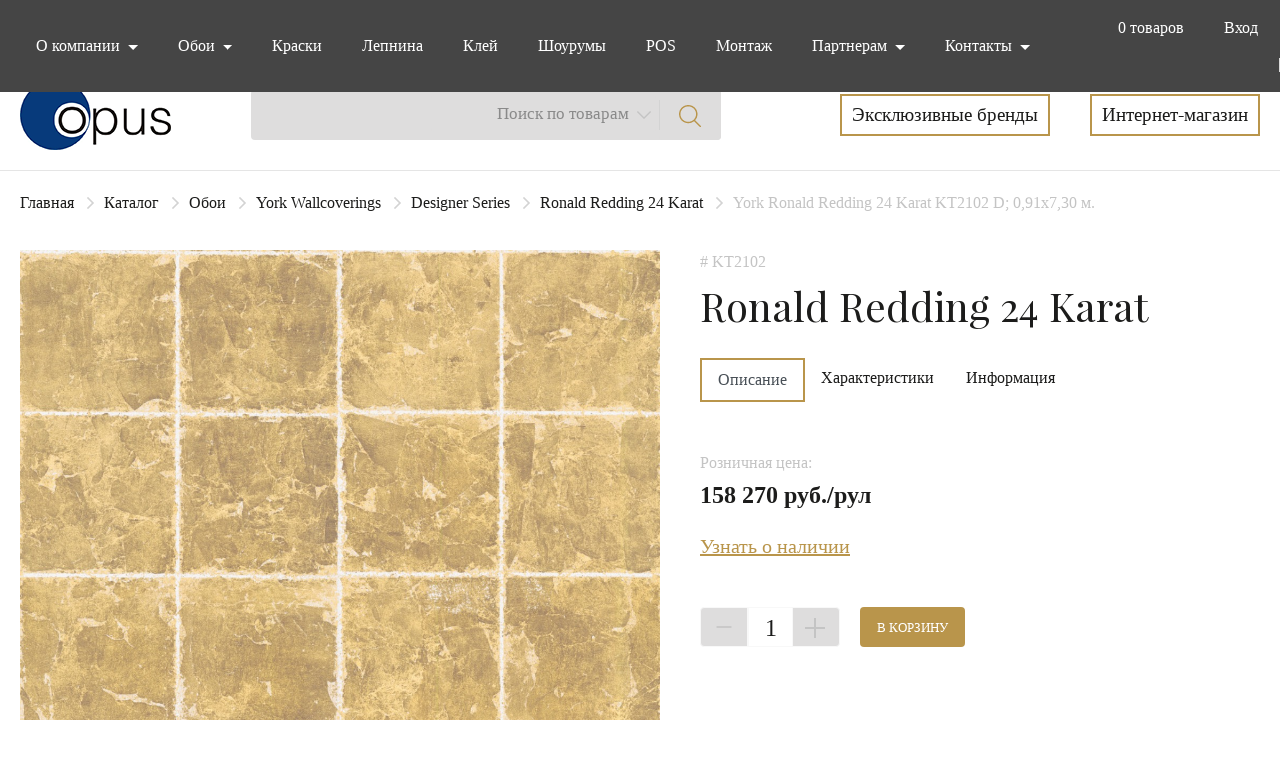

--- FILE ---
content_type: text/html; charset=UTF-8
request_url: https://opusdeco.ru/catalog/item/york_ronald_redding_24_karat_kt2102_d_0_91x7_30_m/
body_size: 12611
content:

<!DOCTYPE html>
<html class="page" lang="ru">
  <head>

<meta name="yandex-verification" content="9e96a567d592ca8b" />

	<meta http-equiv="Content-Type" content="text/html; charset=UTF-8" />
<script type="text/javascript" data-skip-moving="true">(function(w, d, n) {var cl = "bx-core";var ht = d.documentElement;var htc = ht ? ht.className : undefined;if (htc === undefined || htc.indexOf(cl) !== -1){return;}var ua = n.userAgent;if (/(iPad;)|(iPhone;)/i.test(ua)){cl += " bx-ios";}else if (/Windows/i.test(ua)){cl += ' bx-win';}else if (/Macintosh/i.test(ua)){cl += " bx-mac";}else if (/Linux/i.test(ua) && !/Android/i.test(ua)){cl += " bx-linux";}else if (/Android/i.test(ua)){cl += " bx-android";}cl += (/(ipad|iphone|android|mobile|touch)/i.test(ua) ? " bx-touch" : " bx-no-touch");cl += w.devicePixelRatio && w.devicePixelRatio >= 2? " bx-retina": " bx-no-retina";var ieVersion = -1;if (/AppleWebKit/.test(ua)){cl += " bx-chrome";}else if (/Opera/.test(ua)){cl += " bx-opera";}else if (/Firefox/.test(ua)){cl += " bx-firefox";}ht.className = htc ? htc + " " + cl : cl;})(window, document, navigator);</script>


<link href="https://cdn.jsdelivr.net/npm/bootstrap@4.6.0/dist/css/bootstrap.min.css" type="text/css"  rel="stylesheet" />
<link href="/local/templates/opusdeco/components/bitrix/catalog/.default/bitrix/catalog.element/.default/style.min.css?162091515228758" type="text/css"  rel="stylesheet" />
<link href="/local/templates/opusdeco/css/jquery.booklet.latest.css?16209151535334" type="text/css"  data-template-style="true"  rel="stylesheet" />
<link href="/local/templates/opusdeco/css/lightgallery.min.css?162091515325213" type="text/css"  data-template-style="true"  rel="stylesheet" />
<link href="/local/templates/opusdeco/css/slick.css?16209151531639" type="text/css"  data-template-style="true"  rel="stylesheet" />
<link href="/local/templates/opusdeco/css/choices.min.css?16209151536730" type="text/css"  data-template-style="true"  rel="stylesheet" />
<link href="/local/templates/opusdeco/css/nouislider.min.css?16209151535160" type="text/css"  data-template-style="true"  rel="stylesheet" />
<link href="/local/templates/opusdeco/css/style.css?1727255248171663" type="text/css"  data-template-style="true"  rel="stylesheet" />
<link href="/local/templates/opusdeco/css/bitrixproger.css?1622640991947" type="text/css"  data-template-style="true"  rel="stylesheet" />







  	<meta name="viewport" content="width=device-width, initial-scale=1" />
	<title>York Ronald Redding 24 Karat KT2102 D; 0,91x7,30 м.</title>

  <link rel="icon" href="/favicon.ico" type="image/x-icon">

	<link
	  rel="preload"
	  href="/local/templates/opusdeco/fonts/HelveticaNeueCyr-Roman.woff"
	  as="font"
	  crossorigin="anonymous"
	/>
	<link
	  rel="preload"
	  href="/local/templates/opusdeco/fonts/PlayfairDisplay-Italic.woff"
	  as="font"
	  crossorigin="anonymous"
	/>
	<link
	  rel="preload"
	  href="/local/templates/opusdeco/fonts/PlayfairDisplay-Regular.woff"
	  as="font"
	  crossorigin="anonymous"
	/>

          			<!-- Google Tag Manager -->
<!-- End Google Tag Manager -->

<!-- Yandex.Metrika counter -->
<noscript><div><img src="https://mc.yandex.ru/watch/84464416" style="position:absolute; left:-9999px;" alt="" /></div></noscript>
<!-- /Yandex.Metrika counter -->


  </head>
  <body>
<!-- Google Tag Manager (noscript) -->
<noscript><iframe src="https://www.googletagmanager.com/ns.html?id=GTM-TPB3LXM"
height="0" width="0" style="display:none;visibility:hidden"></iframe></noscript>
<!-- End Google Tag Manager (noscript) -->
	<header class="header">

		
	  <nav class="navbar navbar-expand-lg navbar-dark header-nav">
		<button
			  class="navbar-toggler collapsed"
			  type="button"
			  data-toggle="collapse"
			  data-target="#navbarSupportedContent"
			  aria-controls="navbarSupportedContent"
			  aria-expanded="false"
			  aria-label="Toggle navigation"
			>
			  <span></span>
			  <span></span>
			  <span></span>
		</button>
	  	  	<div class="header-nav__item nav-item dropdown lk-link-mobile d-md-none">
			<a
			  class="header-nav__link nav-link"
			  href="javascript:void(0);"
			  data-toggle="modal"
			  data-target="#choose-type"
			  >Вход</a>
		</div>
	  	  <div class="cart header-nav__cart">
		<ul class="navbar-nav mr-auto">
		  <li class="header-nav__item nav-item dropdown dropdown-cart-wrap basket_header">
		  	
	<a
		class="header-nav__link nav-link d-flex align-items-center dropdown-toggle dropdown-cart"
		href="#"
		role="button"
		data-toggle="dropdown"
		aria-haspopup="true"
		aria-expanded="false"
		><span class="mr-2 d-flex align-items-center"
		><img class="bag-icon" src="/local/templates/opusdeco/img/bag.svg" alt="Cart"
		/></span>
		<span class="count">
		0
		<span class="header-nav__link--products">товаров</span>
		</span>
	</a>
	<div class="header-nav__dropdown-menu cart-dropdown dropdown-menu" style="display: none;"></div>		  </li>
		  		  <li class="header-nav__item header-nav__item--own-cabinet nav-item">
			<a
			  class="header-nav__link nav-link"
			  href="javascript:void(0);"
			  data-toggle="modal"
			  data-target="#choose-type"
			  >Вход</a>
		  </li>
		  		  <li class="header-nav__item header-nav__item--lang-wrap nav-item">
			<button
			  type="button"
			  class="header-nav__lang-btn btn btn-link active"
			>
			  Рус
			</button>
			|
			<button type="button" class="header-nav__lang-btn btn btn-link">
			  Eng
			</button>
		  </li>
		</ul>
	  </div>
		<div class="collapse navbar-collapse" id="navbarSupportedContent">
		  <ul class="navbar-nav mr-auto">
		  	

				
		
			<li class="header-nav__item nav-item dropdown">
			  <a
				class="header-nav__link nav-link dropdown-toggle"
				href="#"
				role="button"
				data-toggle="dropdown"
				aria-haspopup="true"
				aria-expanded="false"
			  >
				О компании			  </a>

			<div class="header-nav__dropdown-menu dropdown-menu">

				
				
		
			
									<a class="header-nav__dropdown-item dropdown-item" href="/about/about_us/">О нас</a>
				
			
				
				
		
			
									<a class="header-nav__dropdown-item dropdown-item" href="/about/services/">Сервис</a>
				
			
				
				
		
			<li class="header-nav__item nav-item dropdown">
			  <a
				class="header-nav__link nav-link dropdown-toggle"
				href="#"
				role="button"
				data-toggle="dropdown"
				aria-haspopup="true"
				aria-expanded="false"
			  >
				Обои			  </a>

			<div class="header-nav__dropdown-menu dropdown-menu">

				
				
		
			
									<a class="header-nav__dropdown-item dropdown-item" href="/exclusive-brands/">Бренды</a>
				
			
				
				
		
			
									<a class="header-nav__dropdown-item dropdown-item" href="/about/kontraktnye-oboi/">Контрактные обои</a>
				
			
				
				
		
			
									<a class="header-nav__dropdown-item dropdown-item" href="/catalog/lincrusta/">Lincrusta</a>
				
			
				
				
		
			
									<a class="header-nav__dropdown-item dropdown-item" href="/catalog/aura_kids/">Детские</a>
				
			
				
				
		
			
									<a class="header-nav__dropdown-item dropdown-item" href="/catalog/arlin/">Текстильные</a>
				
			
				
				
		
			
									<a class="header-nav__dropdown-item dropdown-item" href="/catalog/besana/">Нитевой текстиль</a>
				
			
				
				
		
			
										</div>
					</li>

					<li class="header-nav__item nav-item">
					  <a class="header-nav__link nav-link" href="/catalog/kraski/">Краски</a>
					</li>

				
			
				
				
		
			
				<li class="header-nav__item nav-item">
				  <a class="header-nav__link nav-link" href="/catalog/lepnina/">Лепнина</a>
				</li>

			
				
				
		
			
				<li class="header-nav__item nav-item">
				  <a class="header-nav__link nav-link" href="/catalog/klei_i_materialy_dlya_montazha/">Клей</a>
				</li>

			
				
				
		
			
				<li class="header-nav__item nav-item">
				  <a class="header-nav__link nav-link" href="/showroom">Шоурумы</a>
				</li>

			
				
				
		
			
				<li class="header-nav__item nav-item">
				  <a class="header-nav__link nav-link" href="/catalog/instrumenty_prodazh/">POS</a>
				</li>

			
				
				
		
			
				<li class="header-nav__item nav-item">
				  <a class="header-nav__link nav-link" href="/about/installation">Монтаж</a>
				</li>

			
				
	
	
        

				
		
			<li class="header-nav__item nav-item dropdown">
			  <a
				class="header-nav__link nav-link dropdown-toggle"
				href="#"
				data-toggle="dropdown"
			  >
				Партнерам			  </a>
			  <ul class="header-nav__dropdown-menu dropdown-menu">

				
				
		
			
				<li class="nav-item">
				  <a class="header-nav__dropdown-item dropdown-item" href="/partners/collaboration/">
					Сотрудничество				  </a>
				</li>

			
				
				
		
			
				<li class="nav-item">
				  <a class="header-nav__dropdown-item dropdown-item" href="/partners/news/">
					Новости и акции				  </a>
				</li>

			
				
				
		
			<li class="nav-item with-submenu">
			  <a
				class="header-nav__dropdown-item dropdown-item dropdown-toggle"
				href="/partners/info/"
			  >
				Полезная информация			  </a>
			  <ul class="header-nav__dropdown-menu submenu dropdown-menu">

				
				
		
			
				<li class="header-nav__item nav-item">
				  <a
					class="header-nav__dropdown-item dropdown-item"
					href="/partners/info/instractions/"
				  >
					Монтажные инструкции</a>
				</li>

			
				
				
		
			
				<li class="header-nav__item nav-item">
				  <a
					class="header-nav__dropdown-item dropdown-item"
					href="/partners/info/sertificats/"
				  >
					Сертификаты</a>
				</li>

			
				
				
		
			
				<li class="header-nav__item nav-item">
				  <a
					class="header-nav__dropdown-item dropdown-item"
					href="/partners/info/video/"
				  >
					Видеоинструкции</a>
				</li>

			
				
				
		
			
				<li class="header-nav__item nav-item">
				  <a
					class="header-nav__dropdown-item dropdown-item"
					href="/partners/info/presentations/"
				  >
					Презентации</a>
				</li>

			
				
				
		
			
				<li class="header-nav__item nav-item">
				  <a
					class="header-nav__dropdown-item dropdown-item"
					href="/partners/info/complaint/"
				  >
					Рекламации</a>
				</li>

			
				
				
		
			
				<li class="header-nav__item nav-item">
				  <a
					class="header-nav__dropdown-item dropdown-item"
					href="/partners/info/articles/"
				  >
					Статьи</a>
				</li>

			
				
				
		
			
				<li class="header-nav__item nav-item">
				  <a
					class="header-nav__dropdown-item dropdown-item"
					href="/partners/info/glassoruy/"
				  >
					Глосарий</a>
				</li>

			
				
				
		
			
				<li class="header-nav__item nav-item">
				  <a
					class="header-nav__dropdown-item dropdown-item"
					href="/partners/info/pdf/"
				  >
					Брошюры</a>
				</li>

			
				
	
			</ul>
		</li>
	  </ul>
	</li>

        

				
		
			<li class="header-nav__item nav-item dropdown">
			  <a
				class="header-nav__link nav-link dropdown-toggle"
				href="#"
				role="button"
				data-toggle="dropdown"
				aria-haspopup="true"
				aria-expanded="false"
			  >
				Контакты			  </a>

			<div class="header-nav__dropdown-menu dropdown-menu">

				
				
		
			
									<a class="header-nav__dropdown-item dropdown-item" href="/contacts/department">Отдел оптовых продаж</a>
				
			
				
				
		
			
									<a class="header-nav__dropdown-item dropdown-item" href="/contacts/retail">Розница Артвилль</a>
				
			
				
				
		
			
									<a class="header-nav__dropdown-item dropdown-item" href="/contacts/warehouse">Склад</a>
				
			
				
				
		
			
										</div>
					</li>

					<li class="header-nav__item nav-item">
					  <a class="header-nav__link nav-link" href="/"></a>
					</li>

				
			
				
	
	
		   <li class="header-nav__item nav-item dropdown d-md-none">
			<section class="search mobile-search">
				<h2 class="visually-hidden">Блок поиска</h2>
				<div class="d-flex justify-content-between align-items-center">
				  <div class=" search__form-container">
					<form action="/search/" class="form-inline search__form">

            
            <input type="hidden" name="type" value="catalog" />

					  <input
						class="form-control mr-sm-2 search__input"
						type="search"
						placeholder="Поиск"
						aria-label="Search"
            name="q"
            value=""
					  />

					  <div class="dropdown search__dropdown">
  						<button
  						  class="btn dropdown-toggle"
  						  type="button"
  						  id="dropdownMenuButton"
  						  data-toggle="dropdown"
  						  aria-haspopup="true"
  						  aria-expanded="false"
  						>Поиск по товарам</button>
						<div
						  class="dropdown-menu"
						  aria-labelledby="dropdownMenuButton"
						>
						  <a class="dropdown-item" href="#">Поиск по всему сайту</a>
						</div>
					  </div>
					  <button
						type="button"
						class="btn search__btn"
            onclick="$(this).parents('form').submit()"
					  ></button>
					</form>
				  </div>
				</div>
			</section>
		   </li>
			<li
			  class="header-nav__item header-nav__item--lang-wrap-mobile nav-item"
			>
			  <button
				type="button"
				class="header-nav__lang-btn btn btn-link active"
			  >
				Рус
			  </button>
			  |
			  <button type="button" class="header-nav__lang-btn btn btn-link">
				Eng
			  </button>
			</li>
		  </ul>
		</div>
	  </nav>
	</header>
	<main>
	  <section class="search ">
		<div class="container-wrap">
		  <h2 class="visually-hidden">Блок поиска</h2>
		  <div class="d-flex justify-content-between align-items-center">
			<div>
			  <picture>
				<source
				  media="(max-width: 576px)"
				  srcset="/local/templates/opusdeco/img/logo-mobile.png"
				/>
				<a href="/"><img src="/local/templates/opusdeco/img/logo.png" alt="Логотип Опус" /></a>
			  </picture>
			</div>
			<div class="d-none d-md-block">
			  <form action="/search/" class="form-inline search__form">

          
          <input type="hidden" name="type" value="catalog" />

  				<input
  				  class="form-control mr-sm-2 search__input"
  				  type="search"
  				  placeholder=""
  				  aria-label="Search"
            name="q"
            value=""
  				/>

  				<div class="dropdown search__dropdown">
  				  <button
    					class="btn dropdown-toggle"
    					type="button"
    					id="dropdownMenuButton"
    					data-toggle="dropdown"
    					aria-haspopup="true"
    					aria-expanded="false"
  				  >Поиск по товарам</button>
  				  <div
  					class="dropdown-menu"
  					aria-labelledby="dropdownMenuButton"
  				  >
  					<a class="dropdown-item" href="#">Поиск по всему сайту</a>
  				  </div>
  				</div>

  				<button
  				  type="button"
  				  class="btn btn-light search__btn"
            onclick="$(this).parents('form').submit()"
  				></button>

			  </form>
			</div>
      
<div class="search_links d-flex">
						<a href="/exclusive-brands/">Эксклюзивные бренды</a>
								<a href="/catalog/">Интернет-магазин</a>
			</div>
		  </div>
		</div>
	  </section>

	          
  <div class="container-wrap">
    <nav aria-label="breadcrumb"><ol class="breadcrumb"><li class="breadcrumb-item"><a href="/">Главная</a></li><li class="breadcrumb-item"><a href="/catalog/">Каталог</a></li><li class="breadcrumb-item"><a href="/catalog/oboi/">Обои</a></li><li class="breadcrumb-item"><a href="/catalog/york_wallcoverings/">York Wallcoverings</a></li><li class="breadcrumb-item"><a href="/catalog/designer_series/">Designer Series</a></li><li class="breadcrumb-item"><a href="/catalog/ronald_redding_24_karat/">Ronald Redding 24 Karat</a></li><li class="breadcrumb-item active" aria-current="page">York Ronald Redding 24 Karat KT2102 D; 0,91x7,30 м.</li></ol></nav>
    <div class="product item_info" data-product_id="61315">
      <div class="product__image">
                <div class="product__gallery">
                      <div id="lightgallery">
                            <a
                class="item-lg"
                href="/upload/iblock/55e/gcyjkk68ymyq7cvbt7pzz8w81rss0dhv.jpeg"
                data-sub-html="#caption1">
                <img src="/upload/iblock/55e/gcyjkk68ymyq7cvbt7pzz8w81rss0dhv.jpeg" alt="" />
              </a>
              <div class="wrap-lg-slider">
                                                                      <a
                    class="item-lg"
                    href="/upload/iblock/09e/9rpohm35dqodi1i2mwd60ffccuq3yksf.jpeg"
                    data-sub-html="#caption2">
                    <img src="/upload/iblock/09e/9rpohm35dqodi1i2mwd60ffccuq3yksf.jpeg" alt="" />
                  </a>
                                                    <a
                    class="item-lg"
                    href="/upload/iblock/e73/ss67pizka0tct1jqb93ze78bu6xpfrmr.jpeg"
                    data-sub-html="#caption3">
                    <img src="/upload/iblock/e73/ss67pizka0tct1jqb93ze78bu6xpfrmr.jpeg" alt="" />
                  </a>
                                                    <a
                    class="item-lg"
                    href="/upload/iblock/aea/nojxz35wgjdwxjhcw8sb8duvymho1gff.jpeg"
                    data-sub-html="#caption4">
                    <img src="/upload/iblock/aea/nojxz35wgjdwxjhcw8sb8duvymho1gff.jpeg" alt="" />
                  </a>
                                                    <a
                    class="item-lg"
                    href="/upload/iblock/b82/xg6qj1oajd0np101hpmr1a0a1lx28yf7.jpeg"
                    data-sub-html="#caption5">
                    <img src="/upload/iblock/b82/xg6qj1oajd0np101hpmr1a0a1lx28yf7.jpeg" alt="" />
                  </a>
                                                    <a
                    class="item-lg"
                    href="/upload/iblock/f9f/ul5nowyg729yxn6geqjv672w5gyd9tca.jpeg"
                    data-sub-html="#caption6">
                    <img src="/upload/iblock/f9f/ul5nowyg729yxn6geqjv672w5gyd9tca.jpeg" alt="" />
                  </a>
                                                    <a
                    class="item-lg"
                    href="/upload/iblock/96d/n3mp16viwv4x20qprhs6cmfss991gd3u.jpeg"
                    data-sub-html="#caption7">
                    <img src="/upload/iblock/96d/n3mp16viwv4x20qprhs6cmfss991gd3u.jpeg" alt="" />
                  </a>
                                                    <a
                    class="item-lg"
                    href="/upload/iblock/687/0dtobk81odm4goh0tow73gb1dov6lhhs.jpeg"
                    data-sub-html="#caption8">
                    <img src="/upload/iblock/687/0dtobk81odm4goh0tow73gb1dov6lhhs.jpeg" alt="" />
                  </a>
                              </div>
            </div>
                  </div>
      </div>

      <div class="product__info">
                  <p class="product__info-id mb-2"># KT2102</p>
                        <h1 class="caption mb-7 text-left">
          Ronald Redding 24 Karat        </h1>

        <div class="product__info-tabs">
          <ul class="nav nav-tabs" id="myTab" role="tablist">
            <li class="product__info-tabs-item nav-item" role="desc">
              <a
                class="nav-link active"
                id="desc-tab"
                data-toggle="tab"
                href="#desc"
                role="tab"
                aria-controls="desc"
                aria-selected="true">Описание</a>
            </li>
            <li
              class="product__info-tabs-item nav-item"
              role="characteristics">
              <a
                class="nav-link"
                id="characteristics-tab"
                data-toggle="tab"
                href="#characteristics"
                role="tab"
                aria-controls="characteristics"
                aria-selected="false">Характеристики</a>
            </li>
            <li class="product__info-tabs-item nav-item" role="info">
              <a
                class="nav-link"
                id="info-tab"
                data-toggle="tab"
                href="#info"
                role="tab"
                aria-controls="info"
                aria-selected="false">Информация</a>
            </li>
            <li class="product__info-tabs-mobile nav-item dropdown">
              <a
                id="view-active-tab"
                class="nav-link dropdown-toggle"
                data-toggle="dropdown"
                href="#"
                role="button"
                aria-haspopup="true"
                aria-expanded="false">Описание</a>

              <svg width="15" height="18">
                <use xlink:href="/local/templates/opusdeco/img/sprite.svg#arrow-down-icon-gold"></use>
              </svg>

              <div class="dropdown-menu dropdown-menu-mobile-tabs">
                <a
                  class="nav-link"
                  id="desc-tab"
                  data-toggle="tab"
                  href="#desc"
                  role="tab"
                  aria-controls="desc"
                  aria-selected="true">Описание</a>
                <a
                  class="nav-link"
                  id="characteristics-tab"
                  data-toggle="tab"
                  href="#characteristics"
                  role="tab"
                  aria-controls="characteristics"
                  aria-selected="false">Характеристики</a>
                <a
                  class="nav-link"
                  id="info-tab"
                  data-toggle="tab"
                  href="#info"
                  role="tab"
                  aria-controls="info"
                  aria-selected="false">Информация</a>
              </div>
            </li>
          </ul>
          <div class="tab-content" id="myTabContent">
            <div
              class="tab-pane fade show active"
              id="desc"
              role="tabpanel"
              aria-labelledby="desc-tab">
                          </div>
            <div
              class="tab-pane fade"
              id="characteristics"
              role="tabpanel"
              aria-labelledby="characteristics-tab">
              <ul class="product__info-char-list">
  				<li>
  					<span>Бренд</span>
  					<span>York Wallcoverings</span>
  				</li>
  			
  				<li>
  					<span>Страна</span>
  					<span>США</span>
  				</li>
  			
  				<li>
  					<span>Программа</span>
  					<span>Заказная</span>
  				</li>
  			
  				<li>
  					<span>Срок доставки при отсутствии на складе</span>
  					<span>от 14 дней</span>
  				</li>
  			
  				<li>
  					<span>Артикул</span>
  					<span>KT2102</span>
  				</li>
  			
  				<li>
  					<span>Базовая единица</span>
  					<span>рул</span>
  				</li>
  			
  				<li>
  					<span>Материал обоев</span>
  					<span>Флизелин</span>
  				</li>
  			
  				<li>
  					<span>Размер обоев</span>
  					<span>0,91 х 7,30 м.</span>
  				</li>
  			
  				<li>
  					<span>Рапорт, см</span>
  					<span>13,1 см.</span>
  				</li>
  			</ul>            </div>
            <div
              class="tab-pane fade"
              id="info"
              role="tabpanel"
              aria-labelledby="info-tab">
              <div class="product__info-content">
                <div class="d-flex flex-column">
                                                                                <div class="album-small__item mb-2 d-flex justify-content-between flex-row">
                        <div class=" album-small__img mb-2">
                          <a
                            class="item-lg header-nav__link nav-link video-thumbnail"
                            href="https://rutube.ru/video/3771dec4b24a4426e82062d70b4e90de/" target="_blank" rel="noopener nofollow">
                            <img class="album-small__img" src="/local/templates/opusdeco/img/facebook.png" alt="" width="60" height="60">
                          </a>
                        </div>
                        <div class='album-small__text align-items-center'>
                          <p>Фильм-инструкция по инсталляции и декорированию
                            настенных покрытий</p>
                        </div>
                      </div>

                                                                            <div class="album-small__item mb-2 d-flex justify-content-between flex-row">
                      <div class="album-small__img mb-2">
                        <a
                          class="item-lg header-nav__link nav-link video-thumbnail"
                          href="https://rutube.ru/video/e0138fdc3098f8f0f7264d42d31ab070/?r=wd"
                          target="_blank">
                          <img class="album-small__img" src="/local/templates/opusdeco/img/facebook.png" alt="" width="60" height="60">
                        </a>
                      </div>
                      <div class='album-small__text'>
                        <p>Видео презентация</p>
                      </div>
                    </div>
                  

                  <div class="d-flex flex-column">
                                                                                  <div class="mb-7 d-flex justify-content-between flex-row">
                        <img
                          class="mr-3"
                          src="/local/templates/opusdeco/img/pdf.png"
                          width="70"
                          height="90"
                          alt="" />
                        <div class="d-flex flex-column">
                          <p><a href="/upload/uf/6c7/6c7e4b9dd5f38fb5fad598a8d187d863.pdf">Презентация</a></p>
                          <span> .pdf, 5.92 Mb</span>
                        </div>
                      </div>
                    


                                          <div class="mb-7 d-flex justify-content-between flex-row">
                        <img
                          class="mr-3"
                          src="/local/templates/opusdeco/img/pdf.png"
                          width="70"
                          height="90"
                          alt="" />
                        <div class="d-flex flex-column">
                          <p><a href="../../../upload/pdf/Пожарная безопасность York.pdf">Пожарная безопасность</a></p>
                          <span> .pdf, 2.27 Mb</span>
                        </div>
                      </div>
                    


                    


                    


                                      </div>
                </div>
              </div>
            </div>
          </div>
        </div>
        <div class="product__price-block">
          <div>
            <div>

                               <div class="paint-product__name-select paint-product__name-select--price">Розничная цена:</div>
                <div class="paint-product__price">
                  <span>158&nbsp;270 руб./рул</span>
                </div>
                          </div>
            <div>

              <button
                data-toggle="modal"
                data-target="#stockAvailabilityModal"
                type="button"
                class="btn product__price-block-аvailability">
                Узнать о наличии
              </button>
            </div>
          </div>
          <div class="d-flex">

                          <div class="btn-group product__btns block-count" role="group">
                <button onclick="changeCountInProduct(this)" class="btn btn-light product__btns-minus"></button>
                <div class="product__btns-count count-value">1</div>
                <button onclick="changeCountInProduct(this)" class="btn btn-light product__btns-plus"></button>
              </div>
            
                          <a href="javascript:void(0);" onclick="onClickAddToCart(this)" class="btn-main">В корзину</a>
            
          </div>
        </div>
      </div>
    </div>

    
      
        <section class="product__color-solution product-types">
          <h2>Цветовые решения</h2>
          
<ul class="card-product-general-list">
	
<li id="bx_3218110189_61316" class="item_info" data-product_id="61316">

    <div class="card-product-general">
      <a class="card-product-general__link" href="/catalog/item/york_ronald_redding_24_karat_kt2103_d_0_91x7_30_m/">
	              <p class="card-product__image mb-2">
			          <img width="215" height="215" src="/upload/iblock/019/a9rub71fhn7ui3f6ezfftoprw211sdvj.jpeg" alt="" />
        </p>
                <p class="card-product-general__id mb-2"># KT2103</p>
                <h3 class="card-product-general__title mb-2">
          York Wallcoverings        </h3>
      </a>
      <div class="card-product-general__wrap-button-part">
        <div>
                    <p class="card-product-general__size mb-2">0,91 х 7,30 м.</p>
                                <p class="card-product-general__price mb-2">158&nbsp;270 руб./рул</p>
                  </div>
                  <a class="btn-main mb-5" href="javascript:void(0);" onclick="onClickAddToCart(this)">В корзину</a>
                
      </div>
    </div>

</li>
<li id="bx_3218110189_61314" class="item_info" data-product_id="61314">

    <div class="card-product-general">
      <a class="card-product-general__link" href="/catalog/item/york_ronald_redding_24_karat_kt2101_d_0_91x7_30_m/">
	              <p class="card-product__image mb-2">
			          <img width="215" height="215" src="/upload/iblock/729/050fq9xd0s8s3iek95m3ozhoj947h85w.jpeg" alt="" />
        </p>
                <p class="card-product-general__id mb-2"># KT2101</p>
                <h3 class="card-product-general__title mb-2">
          York Wallcoverings        </h3>
      </a>
      <div class="card-product-general__wrap-button-part">
        <div>
                    <p class="card-product-general__size mb-2">0,91 х 7,30 м.</p>
                                <p class="card-product-general__price mb-2">158&nbsp;270 руб./рул</p>
                  </div>
                  <a class="btn-main mb-5" href="javascript:void(0);" onclick="onClickAddToCart(this)">В корзину</a>
                
      </div>
    </div>

</li></ul>
        </section>
            </div>
    <div class="container-wrap">
          <section class="product__related product-types">
        <h2>Сопутствующие товары</h2>
        
<ul class="card-product-general-list">
	
<li id="bx_651765591_49350" class="item_info" data-product_id="49350">

    <div class="card-product-general">
      <a class="card-product-general__link" href="/catalog/item/kley_dlya_oboev_sem_pro_xxl_10_kg/">
	              <p class="card-product__image mb-2">
			          <img width="215" height="215" src="/upload/iblock/5c6/5c6c712c722ea4bacaa21a47c84f6dec.jpeg" alt="" />
        </p>
                <p class="card-product-general__id mb-2"># Sem-Pro XXL 10 кг</p>
                <h3 class="card-product-general__title mb-2">
          Semin        </h3>
      </a>
      <div class="card-product-general__wrap-button-part">
        <div>
                                <p class="card-product-general__price mb-2">2&nbsp;940 руб./шт</p>
                  </div>
                  <a class="btn-main mb-5" href="javascript:void(0);" onclick="onClickAddToCart(this)">В корзину</a>
                
      </div>
    </div>

</li>
<li id="bx_651765591_35657" class="item_info" data-product_id="35657">

    <div class="card-product-general">
      <a class="card-product-general__link" href="/catalog/item/kley_dlya_oboev_sem_pro_xxl_5_kg/">
	              <p class="card-product__image mb-2">
			          <img width="215" height="215" src="/upload/iblock/5c6/5c6c712c722ea4bacaa21a47c84f6dec.jpeg" alt="" />
        </p>
                <p class="card-product-general__id mb-2"># Sem-Pro XXL 5 кг.</p>
                <h3 class="card-product-general__title mb-2">
          Semin        </h3>
      </a>
      <div class="card-product-general__wrap-button-part">
        <div>
                                <p class="card-product-general__price mb-2">1&nbsp;680 руб./шт</p>
                  </div>
                  <a class="btn-main mb-5" href="javascript:void(0);" onclick="onClickAddToCart(this)">В корзину</a>
                
      </div>
    </div>

</li>
<li id="bx_651765591_35656" class="item_info" data-product_id="35656">

    <div class="card-product-general">
      <a class="card-product-general__link" href="/catalog/item/kley_dlya_oboev_sem_pro_xxl_1_kg/">
	              <p class="card-product__image mb-2">
			          <img width="215" height="215" src="/upload/iblock/5c6/5c6c712c722ea4bacaa21a47c84f6dec.jpeg" alt="" />
        </p>
                <p class="card-product-general__id mb-2"># Sem-Pro XXL 1 кг.</p>
                <h3 class="card-product-general__title mb-2">
          Semin        </h3>
      </a>
      <div class="card-product-general__wrap-button-part">
        <div>
                                <p class="card-product-general__price mb-2">640 руб./шт</p>
                  </div>
                  <a class="btn-main mb-5" href="javascript:void(0);" onclick="onClickAddToCart(this)">В корзину</a>
                
      </div>
    </div>

</li></ul>
      </section>
    
  
  <div class="modal fade" tabindex="-1" id="stockAvailabilityModal">
    <div class="modal-dialog modal-dialog-centered">
      <div class="modal-content">
        <button
          type="button"
          class="close"
          data-dismiss="modal"
          aria-label="Close">
          <svg width="30" height="30">
            <use xlink:href="/local/templates/opusdeco/img/sprite.svg#close-grey-icon"></use>
          </svg>
        </button>

        <div class="modal-body">

                    В данный момент товар отсутствует на нашем складе. Для выяснения срока поставки просьба связаться с нами.        </div>
      </div>
    </div>
  </div>
  </div>

</main>
    <footer class="footer">
      <div class="container-wrap">
        <div class="footer__wrap-columns d-flex">
          <div class="footer__subs">
            <p class="footer__logo-text">Оpusdeco</p>
            <p class="footer__text">
              Подписаться на рассылку новых коллекций, новостей и акций,
              специальных предложений            </p>
            <form onsubmit="submitSubscribeForm(this)" action="javascript:void(0);" method="POST" class="form-inline footer__email-form">
              <input
                class="form-control mr-sm-2 footer__email-input required"
                type="email"
                name="email"
                placeholder="Ваш e-mail"
                aria-label="Email"
              />
              <button
                type="submit"
                class="btn btn-light footer__email-btn"
              ></button>
              <div class="subscribeResult"></div>
            </form>
            <p class="footer__copyright">
              © 1994–2021&nbsp;Opusdeco.ru <br>
              Все права защищены.            </p>
          </div>
          <div class="footer__list d-flex">
            <div class="footer__list-col-left">
              <div>
                <h4 class="footer__item-title">ПРОДУКЦИЯ</h4>
                
<ul>
						<li class="footer__item-link"><a href="/catalog/oboi/">Обои</a></li>
								<li class="footer__item-link"><a href="/catalog/smart_drop/">Краски</a></li>
			</ul>
              </div>

              <div>
                <h4 class="footer__item-title">О КОМПАНИИ</h4>
                
<ul>
						<li class="footer__item-link"><a href="/about/">О нас</a></li>
								<li class="footer__item-link"><a href="/partners/news/">Новости и акции</a></li>
								<li class="footer__item-link"><a href="/about/services/">Сервис</a></li>
								<li class="footer__item-link"><a href="/contacts/">Контакты</a></li>
			</ul>
              </div>
            </div>

          <!-- Мобильное меню -->
          <div class="footer__list-mob d-flex">
            <div class="footer__list-col">
              <div>
                <h4 class="footer__item-title">ИНФОРМАЦИЯ</h4>
                
<ul>
						<li class="footer__item-link"><a href="/about/">О компании</a></li>
								<li class="footer__item-link"><a href="/about/services/">Сервис</a></li>
								<li class="footer__item-link"><a href="/exclusive-brands/">Бренды</a></li>
								<li class="footer__item-link"><a href="/catalog/oboi/">Обои</a></li>
								<li class="footer__item-link"><a href="/catalog/kraski/">Краски</a></li>
								<li class="footer__item-link"><a href="/showroom/">Шоурумы</a></li>
								<li class="footer__item-link"><a href="/partners/news/">Новости</a></li>
			</ul>
              </div>
            </div>
            </div>

            <!-- END Мобильное меню -->


            <div class="footer__list-col-right">
              <h4 class="footer__item-title">ПАРТНЕРАМ</h4>
              
<ul>
						<li class="footer__item-link"><a href="/exclusive-brands/">Эксклюзивные бренды</a></li>
								<li class="footer__item-link"><a href="/partners/collaboration/">Сотрудничество</a></li>
								<li class="footer__item-link"><a href="/partners/info/instractions/">Монтажные инструкции</a></li>
								<li class="footer__item-link"><a href="/partners/info/presentations/">Презентации</a></li>
								<li class="footer__item-link"><a href="/partners/info/video/">Видеоинструкции</a></li>
								<li class="footer__item-link"><a href="/partners/info/complaint/">Материалы по рекламации</a></li>
								<li class="footer__item-link"><a href="/partners/info/pdf/">Буклеты</a></li>
			</ul>
            </div>
            <div class="footer__contacts">
              <div>
                <h4 class="footer__item-title">КОНТАКТЫ</h4>
                <ul>
                  <li class="footer__item-link footer__item-link--tel">
                    <a target="_blank" href="tel:+74957750055" title="+74957750055">+7 (495) 775-00-55</a> офис (многоканальный) <br/> <a target="_blank" href="https://api.whatsapp.com/send?phone=89036179904" title="+7(903)617-99-04">+7 (903) 617-99-04</a> розничная сеть (Whats App)                  </li>
                  <li class="footer__item-link">
                    <a href="mailto:info@opusdeco.ru">info@opusdeco.ru</a>                  </li>
                </ul>
              </div>
              <div>
                <h4 class="footer__item-title">СОЦСЕТИ</h4>
                
<ul class="footer__socials-list">
			<li class="footer__socials-list-item">
	        <a
	          class="footer__socials-list-link footer__socials-list-link--telegram"
	          href="https://t.me/opusdeco"
	          aria-label="telegram"
	        ></a>
	    </li>
			<li class="footer__socials-list-item">
	        <a
	          class="footer__socials-list-link footer__socials-list-link--vkontakte"
	          href="https://vk.com/opusdeco"
	          aria-label="vkontakte"
	        ></a>
	    </li>
			<li class="footer__socials-list-item">
	        <a
	          class="footer__socials-list-link footer__socials-list-link--youtube"
	          href="https://www.youtube.com/user/opusmarketingopus"
	          aria-label="youtube"
	        ></a>
	    </li>
	</ul>
              </div>
              <div>
                <p class="footer__copyright">
                  Сайт разработан <br />
                  в студии <a href="http://e-produce.ru/">E-produce</a>                </p>
              </div>
            </div>
          </div>
        </div>
      </div>
    </footer>

<!-- вход в лк login -->
     <div class="modal fade" tabindex="-1" id="login">
      <div class="modal-dialog modal-dialog-centered">
        <div class="modal-content">
          <button
            type="button"
            class="close"
            data-dismiss="modal"
            aria-label="Close"
          >
            <svg width="30" height="30">
              <use xlink:href="/local/templates/opusdeco/img/sprite.svg#close-grey-icon"></use>
            </svg>
          </button>

          <div class="modal-body">
            <form class="form-login" onsubmit="onSubmitLoginForm(this)" action="javascript:void(0);" method="POST">
              <h3>Вход в личный кабинет</h3>
              <a
                href=""
                class="form-login__registration gold"
                data-toggle="modal"
                data-target="#registration"
                >Регистрация</a
              >
              <div class="custom-input">
                <label for="email">E-mail <span class="gold">*</span></label>
                <input id="email" class="required" name="EMAIL" type="email" required />
              </div>
              <div class="custom-input">
                <label for="password">Пароль <span class="gold">*</span></label>
                <input id="password" name="PASSWORD" class="required" type="password" required />
              </div>
              <div class="error_div" style="display:none;">Ошибка!</div>
              <div class="form-login__actions">
                <button class="custom-button">ВХОД</button>
                <div class="spacer"></div>
                <a href="/restore/" class="gold">Забыли пароль?</a>
              </div>
            </form>
          </div>
        </div>
      </div>
    </div>

<!-- регистрация registration-->
    <div class="modal fade" tabindex="-1" id="registration">
      <div class="modal-dialog modal-dialog-centered">
        <div class="modal-content">
          <button
            type="button"
            class="close"
            data-dismiss="modal"
            aria-label="Close"
          >
            <svg width="30" height="30">
              <use xlink:href="/local/templates/opusdeco/img/sprite.svg#close-grey-icon"></use>
            </svg>
          </button>

          <div class="modal-body">
            <form onsubmit="onSubmitRegForm(this)" action="javascript:void(0);" method="POST" class="form-login">
                <h3>Регистрация</h3>
                <div class="custom-input">
                  <label for="email">E-mail <span class="gold">*</span></label>
                  <input id="email" name="EMAIL" type="email" class="required" required />
                </div>
                <div class="custom-input">
                  <label for="phone">Телефон <span class="gold">*</span></label>
                  <input id="phone" name="PHONE" type="tel" class="required" required />
                </div>
                <div class="custom-input">
                  <label for="lastname">Фамилия <span class="gold">*</span></label>
                  <input id="lastname" name="LAST_NAME" type="text" class="required" required />
                </div>

                <div class="custom-input">
                  <label for="name">Имя <span class="gold">*</span></label>
                  <input id="name" name="NAME" type="text" class="required" required />
                </div>
                <div class="custom-input">
                  <label for="patronymic">Отчество <span class="gold">*</span></label>
                  <input id="patronymic" name="SECOND_NAME" type="text" class="required" required />
                </div>
                <div class="custom-input">
                  <label for="reg_pass">Пароль <span class="gold">*</span></label>
                  <input id="reg_pass" name="PASSWORD" type="password" class="required" required />
                </div>
                <div class="custom-input">
                  <label for="reg_pass_confirm">Повторите пароль <span class="gold">*</span></label>
                  <input id="reg_pass_confirm" name="CONFIRM_PASSWORD" type="password" class="required" required />
                </div>
                <div class='custom-check d-flex w-100'>
                  <input type="checkbox" id="security" name="AGREE" checked>
                  <label for="security">Даю согласие на обработку персональных данных. С договором офертой и положением о конфиденциальности
                  и защите персональных данных ознакомлен и согласен.</label>
              </div>
              <div class='custom-check d-flex w-100'>
                  <input type="checkbox" id="promo" name="WANT_NEWS" checked>
                  <label for="promo">
                  Я хочу получать оповещения о промокодах, акциях и распродажах на почту</label>
              </div>

              <div class="error_div" style="display:none;">Ошибка!</div>
              <div class="form-login__actions">
                <button class="custom-button">ЗАРЕГИСТРИРОВАТЬСЯ</button>
              </div>
            </form>
          </div>
        </div>
      </div>
    </div>
<!-- активация activated-->
    <div class="modal fade" tabindex="-1" id="activated">
      <div class="modal-dialog modal-dialog-centered">
        <div class="modal-content">
          <button
            type="button"
            class="close"
            data-dismiss="modal"
            aria-label="Close"
          >
            <svg width="30" height="30">
              <use xlink:href="/local/templates/opusdeco/img/sprite.svg#close-grey-icon"></use>
            </svg>
          </button>

          <div class="modal-body">
            <form action="#" class="form-login">
              <h3>Спасибо! Аккаунт активирован.</h3>
              <div class="grey-text margin-b">Войти на сайт:</div>
              <div class="custom-input">
                <label for="email">E-mail <span class="gold">*</span></label>
                <input id="email" type="text" required />
              </div>
              <div class="custom-input">
                <label for="password">Пароль <span class="gold">*</span></label>
                <input id="password" type="text" required />
              </div>
              <div class="form-login__actions">
                <button class="custom-button">ВХОД</button>
                <div class="spacer"></div>
                <a href="" class="gold">Забыли пароль?</a>
              </div>
            </form>
          </div>
        </div>
      </div>
    </div>

<!-- восстановление пароля send-recover-->
      <div class="modal fade" tabindex="-1" id="send-recover">
      <div class="modal-dialog modal-dialog-centered">
        <div class="modal-content">
          <button
            type="button"
            class="close"
            data-dismiss="modal"
            aria-label="Close"
          >
            <svg width="30" height="30">
              <use xlink:href="/local/templates/opusdeco/img/sprite.svg#close-grey-icon"></use>
            </svg>
          </button>
          <div class="modal-body">
            <form action="#" class="form-login">
              <h3>
                Восстановление пароля
                </h3>
                <div class="grey-text mb-5">Для восстановления пароля введите E-mail,<br class="d-none d-md-inline"/>
                  указанный при регистрации
                  </div>
              <div class="custom-input">
                <label for="email">E-mail <span class="gold">*</span></label>
                <input id="email" type="text" required />
              </div>
              <div class="form-login__actions">
                <button class="custom-button">ОТПРАВИТЬ</button>
              </div>
            </form>
          </div>
        </div>
      </div>
    </div>

<!-- восстановление пароля - письмо отправлено mail-sended-->
    <div class="modal fade" tabindex="-1" id="mail-sended">
      <div class="modal-dialog modal-dialog-centered">
        <div class="modal-content">
          <button
            type="button"
            class="close"
            data-dismiss="modal"
            aria-label="Close"
          >
            <svg width="30" height="30">
              <use xlink:href="/local/templates/opusdeco/img/sprite.svg#close-grey-icon"></use>
            </svg>
          </button>
          <div class="modal-body">
            <form action="#" class="form-login">
              <h3>
                Восстановление пароля
                </h3>
                <p class="modal-text mb-5">Письмо с дальнейшими инструкциями отправлено
                  на <span class="form-login-mail">235235@AFS.RU</span>
                  </p>
                <div class="grey-text mb-1">Если во входящих письмах ничего нет, проверьте папку
                  со спамом.
                  </div>
            </form>
          </div>
        </div>
      </div>
    </div>

<!-- восстановление пароля - новый пароль new-password-->
    <div class="modal fade" tabindex="-1" id="new-password">
      <div class="modal-dialog modal-dialog-centered">
        <div class="modal-content">
          <button
            type="button"
            class="close"
            data-dismiss="modal"
            aria-label="Close"
          >
            <svg width="30" height="30">
              <use xlink:href="/local/templates/opusdeco/img/sprite.svg#close-grey-icon"></use>
            </svg>
          </button>
          <div class="modal-body">
            <form action="#" class="form-login">
              <h3>
                Восстановление пароля
                </h3>
                <div class="custom-input">
                  <label for="password">Новый пароль <span class="gold">*</span></label>
                  <input id="password" type="text" required />
                </div>
                <div class="custom-input">
                  <label for="password2">Новый пароль еще раз <span class="gold">*</span></label>
                  <input id="password2" type="text" required />
                </div>
                <div class="form-login__actions">
                  <button class="custom-button">ОТПРАВИТЬ</button>
                </div>
            </form>
          </div>
        </div>
      </div>
    </div>

  <!-- выбор типа choose-type-->
    <div class="modal fade" tabindex="-1" id="choose-type">
      <div class="modal-dialog modal-dialog-centered">
        <div class="modal-content">
          <button
            type="button"
            class="close"
            data-dismiss="modal"
            aria-label="Close"
          >
            <svg width="30" height="30">
              <use xlink:href="/local/templates/opusdeco/img/sprite.svg#close-grey-icon"></use>
            </svg>
          </button>

          <div class="modal-body modal-check-type">
            <form action="#" class="form-login">
              <div class="check-type">
              <div class="check-type-item">
                  <h3>Покупатель</h3>
                  <img src="/local/templates/opusdeco/img/modal/buyer.png" alt="">
                <div class="form-login__actions">
                  <button id="choice1" class="custom-button"
                  href="javascript:void(0);"
			            data-toggle="modal"
			            data-target="#login">ВЫБРАТЬ</button>
                </div>
              </div>
              <div class="grey-line"></div>
              <div class="check-type-item">
                  <h3>Партнер</h3>
                  <img src="/local/templates/opusdeco/img/modal/partner.png" alt="">
                <div class="form-login__actions">
                  <button id="choice2" class="custom-button"
                   href="javascript:void(0);"
			            data-toggle="modal"
			            data-target="#develop-modal">ВЫБРАТЬ</button>
                </div>
              </div>
            </div>
            </form>
          </div>
        </div>
      </div>
    </div>

  <!-- модалка разработки develop-modal-->
    <div class="modal fade" tabindex="-1" id="develop-modal">
      <div class="modal-dialog modal-dialog-centered">
        <div class="modal-content">
          <button
            type="button"
            class="close"
            data-dismiss="modal"
            aria-label="Close"
          >
            <svg width="30" height="30">
              <use xlink:href="/local/templates/opusdeco/img/sprite.svg#close-grey-icon"></use>
            </svg>
          </button>

          <div class="modal-body modal-check-type">
              <p>Личный кабинет для партнеров находится в стадии разработки.</p>
          </div>
        </div>
      </div>
    </div>

    <div id="overlayer"></div>

    <!-- BEGIN JIVOSITE CODE {literal} -->
        <!-- {/literal} END JIVOSITE CODE -->

                                                              <script>if(!window.BX)window.BX={};if(!window.BX.message)window.BX.message=function(mess){if(typeof mess==='object'){for(let i in mess) {BX.message[i]=mess[i];} return true;}};</script>
<script>(window.BX||top.BX).message({'pull_server_enabled':'Y','pull_config_timestamp':'1686238391','pull_guest_mode':'N','pull_guest_user_id':'0'});(window.BX||top.BX).message({'PULL_OLD_REVISION':'Для продолжения корректной работы с сайтом необходимо перезагрузить страницу.'});</script>
<script>(window.BX||top.BX).message({'JS_CORE_LOADING':'Загрузка...','JS_CORE_NO_DATA':'- Нет данных -','JS_CORE_WINDOW_CLOSE':'Закрыть','JS_CORE_WINDOW_EXPAND':'Развернуть','JS_CORE_WINDOW_NARROW':'Свернуть в окно','JS_CORE_WINDOW_SAVE':'Сохранить','JS_CORE_WINDOW_CANCEL':'Отменить','JS_CORE_WINDOW_CONTINUE':'Продолжить','JS_CORE_H':'ч','JS_CORE_M':'м','JS_CORE_S':'с','JSADM_AI_HIDE_EXTRA':'Скрыть лишние','JSADM_AI_ALL_NOTIF':'Показать все','JSADM_AUTH_REQ':'Требуется авторизация!','JS_CORE_WINDOW_AUTH':'Войти','JS_CORE_IMAGE_FULL':'Полный размер'});</script><script src="/bitrix/js/main/core/core.min.js?1705860771223197"></script><script>BX.Runtime.registerExtension({'name':'main.core','namespace':'BX','loaded':true});</script>
<script>BX.setJSList(['/bitrix/js/main/core/core_ajax.js','/bitrix/js/main/core/core_promise.js','/bitrix/js/main/polyfill/promise/js/promise.js','/bitrix/js/main/loadext/loadext.js','/bitrix/js/main/loadext/extension.js','/bitrix/js/main/polyfill/promise/js/promise.js','/bitrix/js/main/polyfill/find/js/find.js','/bitrix/js/main/polyfill/includes/js/includes.js','/bitrix/js/main/polyfill/matches/js/matches.js','/bitrix/js/ui/polyfill/closest/js/closest.js','/bitrix/js/main/polyfill/fill/main.polyfill.fill.js','/bitrix/js/main/polyfill/find/js/find.js','/bitrix/js/main/polyfill/matches/js/matches.js','/bitrix/js/main/polyfill/core/dist/polyfill.bundle.js','/bitrix/js/main/core/core.js','/bitrix/js/main/polyfill/intersectionobserver/js/intersectionobserver.js','/bitrix/js/main/lazyload/dist/lazyload.bundle.js','/bitrix/js/main/polyfill/core/dist/polyfill.bundle.js','/bitrix/js/main/parambag/dist/parambag.bundle.js']);
</script>
<script>BX.Runtime.registerExtension({'name':'jquery','namespace':'window','loaded':true});</script>
<script>(window.BX||top.BX).message({'LANGUAGE_ID':'ru','FORMAT_DATE':'DD.MM.YYYY','FORMAT_DATETIME':'DD.MM.YYYY HH:MI:SS','COOKIE_PREFIX':'BITRIX_SM','SERVER_TZ_OFFSET':'10800','UTF_MODE':'Y','SITE_ID':'s1','SITE_DIR':'/','USER_ID':'','SERVER_TIME':'1769034197','USER_TZ_OFFSET':'0','USER_TZ_AUTO':'Y','bitrix_sessid':'b0a46dcf5aeffb75f41842c3a6c058c7'});</script><script src="/bitrix/js/pull/protobuf/protobuf.min.js?162091542376433"></script>
<script src="/bitrix/js/pull/protobuf/model.min.js?162091542314190"></script>
<script src="/bitrix/js/main/core/core_promise.min.js?16209154212490"></script>
<script src="/bitrix/js/rest/client/rest.client.min.js?16209154199240"></script>
<script src="/bitrix/js/pull/client/pull.client.min.js?170586063249554"></script>
<script src="/bitrix/js/main/jquery/jquery-1.12.4.min.js?169952455997163"></script>
<script type="text/javascript">
					(function () {
						"use strict";

						var counter = function ()
						{
							var cookie = (function (name) {
								var parts = ("; " + document.cookie).split("; " + name + "=");
								if (parts.length == 2) {
									try {return JSON.parse(decodeURIComponent(parts.pop().split(";").shift()));}
									catch (e) {}
								}
							})("BITRIX_CONVERSION_CONTEXT_s1");

							if (cookie && cookie.EXPIRE >= BX.message("SERVER_TIME"))
								return;

							var request = new XMLHttpRequest();
							request.open("POST", "/bitrix/tools/conversion/ajax_counter.php", true);
							request.setRequestHeader("Content-type", "application/x-www-form-urlencoded");
							request.send(
								"SITE_ID="+encodeURIComponent("s1")+
								"&sessid="+encodeURIComponent(BX.bitrix_sessid())+
								"&HTTP_REFERER="+encodeURIComponent(document.referrer)
							);
						};

						if (window.frameRequestStart === true)
							BX.addCustomEvent("onFrameDataReceived", counter);
						else
							BX.ready(counter);
					})();
				</script>



<script src="/local/templates/opusdeco/components/bitrix/catalog/.default/bitrix/catalog.element/.default/script.min.js?162091515254375"></script>

<script>(function(w,d,s,l,i){w[l]=w[l]||[];w[l].push({'gtm.start':
new Date().getTime(),event:'gtm.js'});var f=d.getElementsByTagName(s)[0],
j=d.createElement(s),dl=l!='dataLayer'?'&l='+l:'';j.async=true;j.src=
'https://www.googletagmanager.com/gtm.js?id='+i+dl;f.parentNode.insertBefore(j,f);
})(window,document,'script','dataLayer','GTM-TPB3LXM');</script>
<script type="text/javascript" >
   (function(m,e,t,r,i,k,a){m[i]=m[i]||function(){(m[i].a=m[i].a||[]).push(arguments)};
   m[i].l=1*new Date();k=e.createElement(t),a=e.getElementsByTagName(t)[0],k.async=1,k.src=r,a.parentNode.insertBefore(k,a)})
   (window, document, "script", "https://mc.yandex.ru/metrika/tag.js", "ym");

   ym(84464416, "init", {
        clickmap:true,
        trackLinks:true,
        accurateTrackBounce:true,
        webvisor:true,
        ecommerce:"dataLayer"
   });
</script>
<script type='text/javascript'>
      (function () {
        var widget_id = '78YN1BaVio';
        var d = document;
        var w = window;

        function l() {
          var s = document.createElement('script');
          s.type = 'text/javascript';
          s.async = true;
          s.src = '//code.jivosite.com/script/widget/' + widget_id;
          var ss = document.getElementsByTagName('script')[0];
          ss.parentNode.insertBefore(s, ss);
        }

        if (d.readyState == 'complete') {
          l();
        } else {
          if (w.attachEvent) {
            w.attachEvent('onload', l);
          } else {
            w.addEventListener('load', l, false);
          }
        }
      })();
    </script>
<script
      src="https://code.jquery.com/jquery-3.5.1.slim.min.js"
      integrity="sha384-DfXdz2htPH0lsSSs5nCTpuj/zy4C+OGpamoFVy38MVBnE+IbbVYUew+OrCXaRkfj"
      crossorigin="anonymous"
    ></script>
<script
      src="https://cdn.jsdelivr.net/npm/popper.js@1.16.1/dist/umd/popper.min.js"
      integrity="sha384-9/reFTGAW83EW2RDu2S0VKaIzap3H66lZH81PoYlFhbGU+6BZp6G7niu735Sk7lN"
      crossorigin="anonymous"
    ></script>
<script
      src="https://cdn.jsdelivr.net/npm/bootstrap@4.6.0/dist/js/bootstrap.min.js"
      integrity="sha384-+YQ4JLhjyBLPDQt//I+STsc9iw4uQqACwlvpslubQzn4u2UU2UFM80nGisd026JF"
      crossorigin="anonymous"
    ></script>

<script src="https://cdn.jsdelivr.net/picturefill/2.3.1/picturefill.min.js"></script>

<script src="/local/templates/opusdeco/js/libs/lightgallery.min.js?1769034197"></script>
<script src="/local/templates/opusdeco/js/libs/choices.min.js?1769034197"></script>
<script src="/local/templates/opusdeco/js/libs/lg-video.min.js?1769034197"></script>

<script src="/local/templates/opusdeco/js/libs/slick.min.js?1769034197"></script>
<script src="/local/templates/opusdeco/js/libs/nouislider.min.js?1769034197"></script>
<script src="/local/templates/opusdeco/js/script.js?1769034197"></script>

<script src="http://vjs.zencdn.net/4.12/video.js"></script>

<script src="/local/templates/opusdeco/js/libs/page-flip.browser.js?1769034197"></script>
<script src="/local/templates/opusdeco/js/libs/jquery.booklet.latest.min.js?1769034197"></script>
<script src="/local/templates/opusdeco/js/plugins/jquery.inputmask.bundle.min.js?"></script>

<script src="/local/templates/opusdeco/js/bitrixproger.js?1769034197"></script>

</body>
</html>

--- FILE ---
content_type: text/css
request_url: https://opusdeco.ru/local/templates/opusdeco/css/jquery.booklet.latest.css?16209151535334
body_size: 1518
content:
/*
 * jQuery Booklet Plugin
 * Copyright (c) 2010 - 2014 William Grauvogel (http://builtbywill.com/)
 *
 * Licensed under the MIT license (http://www.opensource.org/licenses/mit-license.php)
 *
 * Version : 1.4.4
 *
 * Originally based on the work of:
 *	1) Charles Mangin (http://clickheredammit.com/pageflip/)
 */
	.booklet         {width:800px; height:600px; position:relative; margin:0 auto 10px; overflow:visible !important;@media(max-width: 576px) {width:300px; height:400px;}}
	.booklet .b-page {left:0; top:0; position:absolute; overflow:hidden; padding:0; outline:1px solid rgba(0,0,0,0);}

	.booklet .b-pN  {}
	.booklet .b-p0  {}
	.booklet .b-p1  {}
	.booklet .b-p2  {}
	.booklet .b-p3  {}
	.booklet .b-p4  {}

   	/* Page Wrappers */
	.booklet .b-wrap       {top:0; position:absolute;}
	.booklet .b-wrap-left  {background:#fff;}
	.booklet .b-wrap-right {background:#efefef;}

	.booklet .b-pN .b-wrap,
	.booklet .b-p1 .b-wrap,
	.booklet .b-p2 .b-wrap,
	.booklet .b-p3 .b-wrap,
	.booklet .b-p4 .b-wrap  {left:0;}
	.booklet .b-p0 .b-wrap  {right:0;}

   	/* Custom Page Types */
	.booklet .b-page-blank  {padding:0; width:100%; height:100%;}
	.booklet .b-page-cover  {padding:0; width:100%; height:100%; background:#925C0E;}
	.booklet .b-page-cover h3  {color:#fff; text-shadow:0 1px 3px #222;}

   	/* Page Numbers */
	.booklet .b-counter {bottom:10px; position:absolute; display:block; width:25px; height:20px; background:#ccc; color:#444; text-align:center; font-family:Georgia, "Times New Roman", Times, serif; font-size:10px; padding:5px 0 0;}
	.booklet .b-wrap-left  .b-counter  {left:10px;}
	.booklet .b-wrap-right .b-counter {right:10px;}

   	/* Page Shadows */
	.booklet .b-shadow-f  {right:0; top:0; position:absolute; opacity:0; background-image:url("../img/booklet/shadow-top-forward.png"); background-repeat:repeat-y; background-position:100% 0;}
	.booklet .b-shadow-b  {left:0;  top:0; position:absolute; opacity:0; background-image:url("../img/booklet/shadow-top-back.png");    background-repeat:repeat-y; background-position:0 0;}

	.booklet .b-p0 {background-image:url("../img/booklet/shadow.png"); background-repeat:repeat-y; background-position:100% 10px;}
	.booklet .b-p3 {background-image:url("../img/booklet/shadow.png"); background-repeat:repeat-y; background-position:0 10px;}

   	/* Overlay Controls */
	.booklet .b-grab     {cursor: url("../img/booklet/openhand.cur"), default;}
	.booklet .b-grabbing {cursor: url("../img/booklet/closedhand.cur"), default;}

   	/* Overlay Controls */
	.booklet .b-overlay      {top:0; position:absolute; height:100%; width:50%;}
	.booklet .b-overlay-prev {left:0;}
	.booklet .b-overlay-next {right:0;}

   	/* Tab Controls */
	.booklet .b-tab        {background:#000; height:40px; width:100%; padding:10px 0 0; text-align:center; color:#ccc; position:absolute; font-size:11px;}
	.booklet .b-tab-prev   {left:0;}
	.booklet .b-tab-next   {right:0;}
	.booklet .b-tab:hover  {background:#aaa; color:#000;}

   	/* Arrow Controls */
	.booklet .b-arrow          {display:block; position:absolute; text-indent:-9999px; top:0; height:100%; width:74px;}
	.booklet .b-arrow div      {display:none; text-indent:-9999px; height:170px; width:74px; position:absolute; left:0; top:42%;}
	.booklet .b-arrow-next     {right: 10px;}
	.booklet .b-arrow-prev     {left: 10px;}
	.booklet .b-arrow-next div {background:url("../img/booklet/arrow-next.svg") no-repeat left top;}
	.booklet .b-arrow-prev div {background:url("../img/booklet/arrow-prev.svg") no-repeat left top;}

/* @z-index fix (needed for older IE browsers)
----------------------------------------*/

    body              {z-index:0;}
    .b-menu           {z-index:100;}
    .b-selector       {z-index:100;}
    .booklet          {z-index:10;}
    .b-pN             {z-index:10;}
    .b-p0             {z-index:30;}
    .b-p1             {z-index:20;}
    .b-p2             {z-index:20;}
    .b-p3             {z-index:30;}
    .b-p4             {z-index:10;}
    .b-prev           {z-index:40;}
    .b-next           {z-index:40;}
    .b-counter        {z-index:40;}

/* @Menu Items
----------------------------------------*/
	.b-menu {height:40px; padding:0 0 10px;}

	.b-selector             {height:40px; position:relative; float:right; border:none; color:#cecece; cursor:pointer; font:normal 12px "Myriad Pro", Myriad, "DejaVu Sans Condensed","Liberation Sans", "Nimbus Sans L", Tahoma, Geneva, "Helvetica Neue", Helvetica, Arial, sans-serif;}
	.b-selector .b-current  {padding:8px 15px 12px; line-height:20px; min-width:18px; height:20px; display:block; background:#000; text-align:center;}
	.b-selector-page        {width:auto; margin-left:15px;}
	.b-selector-chapter     {width:auto;}

	.b-selector:hover            {color:#fff; background-position:left 0;}
	.b-selector:hover .b-current {background-position:right 0;}
	.b-selector ul               {overflow:hidden; margin:0; list-style:none !important; position:absolute; top:40px; right:0; padding:0 0 10px; background:#000; width:240px;}
	.b-selector li               {border:none;}
	.b-selector a                {color:#cecece; height:14px; text-decoration:none; display:block; padding:5px 10px;}
	.b-selector a .b-text        {float:left; clear:none;}
	.b-selector a .b-num         {float:right; clear:none;}
	.b-selector a:hover          {color:#fff;}


--- FILE ---
content_type: image/svg+xml
request_url: https://opusdeco.ru/local/templates/opusdeco/img/minus-icon.svg
body_size: 49
content:
<svg width="16" height="2" viewBox="0 0 16 2" fill="none" xmlns="http://www.w3.org/2000/svg">
<rect x="0.5" y="0.25" width="15" height="1.5" fill="#C4C4C4"/>
</svg>


--- FILE ---
content_type: image/svg+xml
request_url: https://opusdeco.ru/local/templates/opusdeco/img/search-line-icon.svg
body_size: 27
content:
<svg width="1" height="30" viewBox="0 0 1 30" fill="none" xmlns="http://www.w3.org/2000/svg">
<path d="M0 0H1V30H0V0Z" fill="#D3D3D3"/>
</svg>


--- FILE ---
content_type: application/javascript
request_url: https://opusdeco.ru/local/templates/opusdeco/js/bitrixproger.js?1769034197
body_size: 7155
content:
var wait;
var overlayer;

function initJS() {
	
    $("input[type=text], input[type=email], input[type=tel], input[type=phone], input[type=password], textarea").keyup(function () {
        $(this).removeClass("error");
    });

	$("input[type=tel]").inputmask('mask', {'mask': '+# (###) ###-##-##'});
	$("input[name=LAST_NAME], input[name=NAME], input[name=SECOND_NAME]").inputmask("Regex", {regex: "[a-zA-Zа-яёА-ЯЁ\ -]+", clearMaskOnLostFocus: true});

    $("input[name=AGREE]").change(function () {
        if (!$(this).prop('checked')) {
            $(this).parent().addClass('error');
        } else {
            $(this).parent().removeClass('error');
        }
    });
	 
    // Перенос из script.js

    let cart = document.querySelector(".cart");
    let btnMenu = document.querySelector(".navbar-toggler");
    let btnCart = document.querySelector(".dropdown-cart");
    let sortDropdownFilterValue = document.querySelector(
      ".sort-dropdown__btn-value--filter"
    );
    let sortDropdownFilterMenu = document.querySelector(
      ".sort-dropdown__menu--filter"
    );

    let sortDropdownQuantityValue = document.querySelector(
      ".sort-dropdown__btn-value--quantity"
    );
    let sortDropdownQuantityMenu = document.querySelector(
      ".sort-dropdown__menu--quantity"
    );

    // btnMenu.addEventListener("click", () => {
    //   cart.classList.toggle("hidden");
    // });

    btnCart.addEventListener("click", () => {
      if (window.innerWidth < 992) {
        btnMenu.classList.toggle("hidden");
      }
    });

    document.addEventListener("click", function () {
      if (window.innerWidth < 992 && $(".dropdown-cart-wrap").hasClass("show")) {
        document.addEventListener("click", () => {
          btnMenu.classList.remove("hidden");
        });
      }
    });

    $(document).ready(function () {
      $(".btn-change-name").on("click", function () {
        console.log('click');
        let content = document.querySelector("#moreContent");
        if ($('#moreContent').hasClass('show')) {
          $(".btn-change-name-text").html("показать все коллекции");
        }else{
          $(".btn-change-name-text").html("скрыть коллекции");
        }
      });
    })


    $(".search__dropdown").on("click", "div>a", function () {
      let parent = $(this).closest(".search__dropdown");
      let variantSearchValue = parent.find(".dropdown-toggle").text();
      let type = 'catalog';
      if($(this).text() == 'Поиск по всему сайту'){
        type = 'all';
      }
      $(this).parents('form').find("input[name=type]").val(type);
      parent.removeClass("show").find("#dropdownMenuButton").text($(this).text());
      parent.find(".dropdown-item").text(variantSearchValue);
      parent.find(".dropdown-menu").removeClass("show");
    });

    $(document).ready(function () {
      $(sortDropdownFilterValue).text(
        $(sortDropdownFilterMenu).children().first().text()
      );
      $(sortDropdownFilterMenu).children().first().addClass("hidden");

      $(sortDropdownQuantityValue).text(
        $(sortDropdownQuantityMenu).children().first().text()
      );
      $(sortDropdownQuantityMenu).children().first().addClass("hidden");
    });

    $(".sort-dropdown--filter").on("click", "div>span", function (e) {
      const value = e.target.textContent;
      $(sortDropdownFilterValue).text(value);

      $(sortDropdownFilterMenu)
        .children()
        .each((i, el) => {
          el.classList.remove("hidden");
        });

      e.target.classList.add("hidden");
    });

    $(".sort-dropdown--quantity").on("click", "div>span", function (e) {
      const value = e.target.textContent;
      $(sortDropdownQuantityValue).text(value);

      $(sortDropdownQuantityMenu)
        .children()
        .each((i, el) => {
          el.classList.remove("hidden");
        });

      e.target.classList.add("hidden");
    });



    // Catalog Filters
    $(".catalog__btn-filter-mobile").on("click", () => {
      $("#catalog-form-filter").addClass("showCatalogForm");
      $(".catalog__filter").addClass("addBorder");
      $(".tags-mobile").addClass("hidden");
    });

    $("#btnCloseCatalogFilter").on("click", () => {
      $("#catalog-form-filter").removeClass("showCatalogForm");
      $(".catalog__filter").removeClass("addBorder");
      $(".tags-mobile").removeClass("hidden");
    });

    window.addEventListener("resize", () => {
      if (window.innerWidth > 992) {
        $("#catalog-form-filter").removeClass("showCatalogForm");
        $(".catalog__filter").removeClass("addBorder");
      }
    });

    // // tabs
    // var tab = $('#tabs .info__tabs-items > div');
    //  tab.hide().filter(':first').show();

    // // Клики по вкладкам.
    // $('#tabs .info__tabs-nav a').click(function(){
    //   tab.hide();
    //   tab.filter(this.hash).show();
    //   $('#tabs .info__tabs-nav a').removeClass('active');
    //   $(this).addClass('active');
    //   return false;
    // }).filter(':first').click();

    // глассория скрытие/отоброжение блоков
    function toggleDescriprion(e) {
      $(e).find("h5").toggleClass("active");
      $(e).find("p").toggle();
    }

    $(document).ready(function () {
      if ($("#lightgallery").length) {
        $("#lightgallery").lightGallery({
          thumbnail: true,
          animateThumb: false,
          showThumbByDefault: false,
          selector: ".item-lg",
        });
      }
    });
    var autoPlay=false;
    $(".lg-toolbar").on("click", function() {
    if (autoPlay===true) {
      autoPlay=false;
      console.log('false')
    } else {
      autoPlay=true;
      console.log('true')
    }
    })

    $(document).ready(function () {
      if ($(".lightgallery").length) {
        $(".lightgallery").lightGallery({
          thumbnail: true,
          autoplay: false,
          pause: 3000,
          progressBar: false,
          fourceAutoplay: false,
          autoplayControls: false,
          appendAutoplayControlsTo: '.lg-toolbar',
          animateThumb: false,
          showThumbByDefault: false,
          selector: ".item-lg",
          pauseOnHover: true,
        });
      }
    });



    $(document).ready(function () {
      if ($(".lightgallery-no-controls").length) {
        var lg = $(".lightgallery-no-controls").lightGallery({
          thumbnail: true,
          autoplay: false,
          pause: 3000,
          progressBar: false,
          fourceAutoplay: false,
          autoplayControls: false,
          controls:false,
          appendAutoplayControlsTo: '.lg-toolbar',
          animateThumb: false,
          showThumbByDefault: false,
          selector: ".item-lg",
          pauseOnHover: true,
        });
      }
      
      var target = document.querySelector('.book-popup .book');
      
      if (typeof St == undefined || !target) {
        return;
      }

      var settings = {
        width: 1000,
        height: 1250,
        size: "stretch",
        minWidth: 315,
        maxWidth: 1000,
        minHeight: 400,
        maxHeight: 625,
        maxShadowOpacity: .5,
        showCover: true,
        mobileScrollSupport: false
      };

      var pageFlip = new St.PageFlip(target, settings);

      pageFlip.loadFromHTML(document.querySelectorAll('.book-popup .my-page'));
      updateControls(0);

      $('.js-flip').on('click', function(e) {
        $('.book-popup').addClass('is-open');
        return false;
      });

      $('.js-close-popup').on('click', function(event) {
        $('.book-popup').removeClass('is-open');
      });

      $('.book-popup').on('click', function(event) {
        if (event.target == event.currentTarget) {
          $(event.currentTarget).removeClass('is-open');
        }
        event.stopPropagation();
      });

      $('.js-book-prev').on('click', function() {
        pageFlip.flipPrev();
      });

      $('.js-book-next').on('click', function() {
        pageFlip.flipNext();
      });

      pageFlip.on('flip', function(e) {
        updateControls(e.data);
      })

      function updateControls(nextPage) {
        $('.js-book-prev').toggleClass('is-disabled', nextPage <= 0)
        $('.js-book-next').toggleClass('is-disabled', nextPage >= pageFlip.pages.pages.length - 1)
      }
    });

    $(document).ready(function () {
      if ($("#lightgallery-1").length) {
        $("#lightgallery-1").lightGallery({
          thumbnail: true,
          autoplay: true,
          pause: 4000,
          progressBar: false,
          fourceAutoplay: false,
          autoplayControls: false,
          appendAutoplayControlsTo: '.lg-actions',
          animateThumb: false,
          showThumbByDefault: false,
          selector: ".item-lg",
          pauseOnHover: true,
        });
      }
    });



    $(document).ready(function () {
      if ($(".video-lightgallery").length) {
        $(".video-lightgallery").lightGallery({
          youtubePlayerParams: {
            modestbranding: 1,
            showinfo: 0,
            rel: 0,
            controls: 0
        },
        vimeoPlayerParams: {
            byline : 0,
            portrait : 0,
            color : 'A90707'
        }
        });
      }
    });

    $(document).ready(function () {
      if ($(".video-lightgallery-not-controls").length) {
        $(".video-lightgallery-not-controls").lightGallery({
          youtubePlayerParams: {
            modestbranding: 1,
            showinfo: 0,
            rel: 0,
            controls: 0
        },
        controls:false,
        vimeoPlayerParams: {
            byline : 0,
            portrait : 0,
            color : 'A90707'
        }
        });
      }

      if ($(".wrap-lg-slider").length) {
        /*$(".wrap-lg-slider").slick({
          infinite: false,
          dosts: false,
          slidesToShow: 4,
          slidesToScroll: 1,
          variableWidth: true,
        });*/
      }
    });


    $(function() {
      //multiple books with a class
      // $('.mycustombooks').booklet({ pagePadding: 0 ,pageNumbers: false, arrows: true, autoCenter: true});
    });

    $(function () {
      $('[data-toggle="tooltip"]').tooltip();
    });

    $("#productOutOfStockModal").modal({
      show: false,
    });
    $("#stockAvailabilityModal").modal({
      show: false,
    });

    $("#login").modal({
      show: false,
    });

    // оформление заказов скрытие/отоброжение блоков
    $(document).ready(function(){
      $('.checkboxes').click(function() {
        $("div[class^='checkbox-value'],div[class*=' checkbox-value']").css({ display: "none" });

        if ($("input[id='checkbox-1']:checked").val()) {
          $('.checkbox-value-1').css({ display: "inline" });
        }
        if ($("input[id='checkbox-2']:checked").val()) {
          $('.checkbox-value-2').css({ display: "inline" });
        }
        if ($("input[id='checkbox-3']:checked").val()) {
          $('.checkbox-value-3').css({ display: "inline" });
        }
        if ($("input[id='checkbox-4']:checked").val()) {
          $('.checkbox-value-4').css({ display: "inline" });
        }
      });
    });

    if (window.innerWidth > 992) {
      $(document).ready(function () {

        setTimeout(function() {
          $(".card-product-catalog-item").each(function () {
            $(this).css({
              position: "relative",
              height: this.offsetHeight,
            });
          });
        }, 500);

      });

      /*window.onload = function () {
        $(".card-product-catalog-item").each(function () {
          $(this).css({
            position: "relative",
            height: this.offsetHeight,
          });
        });
      };*/

      $(".card-product-catalog-item").on("mouseover", function () {
        $(this).children().first().css({ position: "absolute" });
        $(this)
          .children()
          .find(".card-product-catalog__info")
          .css({ display: "block" });
      });

      $(".card-product-catalog-item").on("mouseout", function () {
        $(this)
          .children()
          .find(".card-product-catalog__info")
          .css({ display: "none" });
      });
    }

    // Bootstrap submenu

    // Prevent closing from click inside dropdown
    $(document).on("click", "#navbarSupportedContent .dropdown-menu", function (e) {
      e.stopPropagation();
    });

    //make it as accordion for smaller screens
    if ($(window).width() < 992) {
      $(".dropdown-menu a").click(function (e) {
        if(!$(this).parent().hasClass("header-nav__item")){
          if(!$(this).parent().hasClass("dropdown-menu-links")){
            e.preventDefault();
          }
          if($(this).parent().hasClass("with-submenu")){
            e.preventDefault();
          }
        }

        if ($(this).next(".submenu").length) {
          $(this).next(".submenu").toggle();
        }
        $(".dropdown").on("hide.bs.dropdown", function () {
          $(this).find(".submenu").hide();
        });
      });
    }

    $(document).ready(function () {
      $("#view-active-tab a").text(
        $(".dropdown-menu-mobile-tabs").children().first().text()
      );

      $(".dropdown-menu-mobile-tabs").children().first().addClass("hidden");

      // book
      if ($(".lightgallery-no-controls").length) {
        var lg = $(".lightgallery-no-controls").lightGallery({
          thumbnail: true,
          autoplay: false,
          pause: 3000,
          progressBar: false,
          fourceAutoplay: false,
          autoplayControls: false,
          controls: false,
          appendAutoplayControlsTo: ".lg-toolbar",
          animateThumb: false,
          showThumbByDefault: false,
          selector: ".item-lg",
          pauseOnHover: true,
        });

        lg.on("onAfterOpen.lg", function (event) {
          var elt = document.querySelector(".lg .lg-object.lg-image").parentElement;
          elt.innerHTML = document.querySelector(".book").outerHTML;
          elt.classList.add("book-wrap");

          var settings = {
            width: 480,
            height: 560,
            //  size: "stretch",
            minWidth: 315,
            maxWidth: 560,
            minHeight: 400,
            maxHeight: 560,
            maxShadowOpacity: 0.5,
            showCover: true,
            mobileScrollSupport: false,
            usePortrait: true,
            autoSize: true,
          };

          var target = document.querySelector(".lg .book");
          var pageFlip = new St.PageFlip(target, settings);
          pageFlip.loadFromHTML(document.querySelectorAll(".lg .my-page"));

          if (pageFlip.getCurrentPageIndex() === 0) {
            $(target).find(".btn-prev-flip").css({ display: "none" });
          }

          pageFlip.on("flip", (e) => {
            const currentPage = e.data;
            const allPages = pageFlip.getPageCount();

            if (currentPage >= 1) {
              $(target).find(".btn-prev-flip").css({ display: "block" });
            } else {
              $(target).find(".btn-prev-flip").css({ display: "none" });
            }

            if (allPages - 1 === currentPage) {
              $(target).find(".btn-next-flip").css({ display: "none" });
            } else {
              $(target).find(".btn-next-flip").css({ display: "block" });
            }
          });

          target.querySelector(".btn-prev-flip").addEventListener("click", () => {
            pageFlip.flipPrev();
          });

          target.querySelector(".btn-next-flip").addEventListener("click", () => {
            pageFlip.flipNext();
          });
        });
      }

    });

    $(".dropdown-menu-mobile-tabs").on("click", function (e) {
      $(".dropdown-menu-mobile-tabs")
        .children()
        .each((i, el) => {
          el.classList.remove("hidden");
        });
      e.target.classList.add("hidden");
      $("#view-active-tab a").text(e.target.textContent);
    });

}

function onClickSeeMore(url) {
    showWaiting('N');
	   
    const request = new XMLHttpRequest();
    const params = "";
     
    request.open("POST", url, true);
    request.setRequestHeader("Content-type", "application/x-www-form-urlencoded");
  
    request.addEventListener("readystatechange", () => {

        if(request.readyState === 4 && request.status === 200) {     
          //console.log(request.response);  
          var html = $(request.response).find('.ajax_replace').html();
          $('.ajax_replace').html(html);
    
          history.pushState('', '', url);
          initJS();
          
          hideWaiting('N');
        }

    });
      
    request.send(params);

}

function pureUrl(str){

	var result = str.replace('?','&');
	result = decodeURIComponent(result).split('&');

	return result[0];
	
}

function number_format(number, decimals, dec_point, thousands_sep) { //number_format(1000, 0, '', ' ');
  number = (number + '').replace(/[^0-9+\-Ee.]/g, '');
  var n = !isFinite(+number) ? 0 : +number,
    prec = !isFinite(+decimals) ? 0 : Math.abs(decimals),
    sep = (typeof thousands_sep === 'undefined') ? ',' : thousands_sep,
    dec = (typeof dec_point === 'undefined') ? '.' : dec_point,
    s = '',
    toFixedFix = function(n, prec) {
      var k = Math.pow(10, prec);
      return '' + (Math.round(n * k) / k)
        .toFixed(prec);
    };
  // Fix for IE parseFloat(0.55).toFixed(0) = 0;
  s = (prec ? toFixedFix(n, prec) : '' + Math.round(n))
    .split('.');
  if (s[0].length > 3) {
    s[0] = s[0].replace(/\B(?=(?:\d{3})+(?!\d))/g, sep);
  }
  if ((s[1] || '')
    .length < prec) {
    s[1] = s[1] || '';
    s[1] += new Array(prec - s[1].length + 1)
      .join('0');
  }
  return s.join(dec);
}

function isValidEmail(email){
	var pattern = /^([a-z0-9_\.-])+@[a-z0-9-]+\.([a-z]{2,4}\.)?[a-z]{2,4}$/i;
	if(pattern.test(email)){
		return true;
	} else {
		return false;
	}
}

function isValidPhone(phone){
	var pattern = /^[0-9()+ -]{1,99}$/;
	if(pattern.test(phone)){
		return true;
	} else {
		return false;
	}
}

function onScrollToObj(scroll_el) {
    if ($(scroll_el).length != 0) {
        $('html, body').animate({scrollTop: $(scroll_el).offset().top}, 500);
    }
}

function showWaiting(showoverlayer) {
    if(showoverlayer == 'Y'){
      $(overlayer).show();
    }
    wait = BX.showWait('available_action_wrapper');
}

function hideWaiting(showoverlayer) {
    BX.closeWait('available_action_wrapper', wait);
    if(showoverlayer == 'Y'){
      $(overlayer).hide();
    }
}

function submitSubscribeForm(form) {
    $(form).find(".required").each(function () {
        if (!$(this).val().length) {
            $(this).addClass("error");
        }
    });

    if (!$(form).find(".error").length) {
        showWaiting('N');
        var email = $(form).find('input[name=email]').val();

        const request = new XMLHttpRequest();
        const url = '/local/ajax/functions.php';
        const params = "action=subscribe" + "&email=" + email;
         
        request.open("POST", url, true);
        request.setRequestHeader("Content-type", "application/x-www-form-urlencoded");
      
        request.addEventListener("readystatechange", () => {

            if(request.readyState === 4 && request.status === 200) {     
              //console.log(request.responseText);  
              if(request.responseText == 'ok'){
                $(form).find('input[name=email]').val('');
                $('.subscribeResult').html('<p style="color: green;">Спасибо! Подписка оформлена</p>');
              }else{
                $('.subscribeResult').html('<p style="color: red;">Вы уже подписаны на нашу рассылку</p>');
              }
              hideWaiting('N');
            }

        });
          
        request.send(params);

    }
}

function showMoreOptions(obj){

  $(obj).parents('.card').find('.hidden_item').show();
  $(obj).parent().hide();

}

function unsetFilterItem(item_id){
  $('.'+item_id).click();
}

function setColorGroupFilterItem(item_id){

  showWaiting('N');
  
  var url = '/catalog/kraski/';
  
  const request = new XMLHttpRequest();
  const params = "tsvet_kraski=" + item_id;
   
  request.open("POST", url, true);
  request.setRequestHeader("Content-type", "application/x-www-form-urlencoded");

  request.addEventListener("readystatechange", () => {

      if(request.readyState === 4 && request.status === 200) {     
        //console.log(request.responseText);  
        var html = $(request.response).find('.ajax_replace').html();
        $('.ajax_replace').html(html);
  
        history.pushState('', '', url+'?'+params);
        initJS();
        
        hideWaiting('N');
      }

  });
    
  request.send(params);

}

function setColorGroupFilterInBaseItem(item_id){

  showWaiting('N');
  
  var url = window.location.href;
  
  const request = new XMLHttpRequest();
  const params = "tsvet_kraski=" + item_id;
   
  request.open("POST", url, true);
  request.setRequestHeader("Content-type", "application/x-www-form-urlencoded");

  request.addEventListener("readystatechange", () => {

      if(request.readyState === 4 && request.status === 200) {     
        //console.log(request.responseText);  
        var html = $(request.response).find('.ajax_replace').html();
        $('.ajax_replace').html(html);
  
        //history.pushState('', '', url+'?'+params);
        initJS();
        
        hideWaiting('N');
      }

  });
    
  request.send(params);
  setTimeout(() => $(".color-palette.color-palette--popup").css('display','block'), 2000);
}

function changeSort(obj) {
  showWaiting('N');
  
  var sort_field = $(obj).attr('data-sort_field');
  var sort_order = $(obj).attr('data-sort_order');
  var url = window.location.href;
  
  const request = new XMLHttpRequest();
  const params = "sort_field=" + sort_field + "&sort_order=" + sort_order;
   
  request.open("POST", url, true);
  request.setRequestHeader("Content-type", "application/x-www-form-urlencoded");

  request.addEventListener("readystatechange", () => {

      if(request.readyState === 4 && request.status === 200) {     
        //console.log(request.responseText);  
        var html = $(request.response).find('.ajax_replace').html();
        $('.ajax_replace').html(html);
  
        //history.pushState('', '', url);
        initJS();
        
        hideWaiting('N');
      }

  });
    
  request.send(params);

}

function changeCount(obj) {
  showWaiting('N');
  
  var count = $(obj).attr('data-count');
  var url = window.location.href;
  
  const request = new XMLHttpRequest();
  const params = "count=" + count;
   
  request.open("POST", url, true);
  request.setRequestHeader("Content-type", "application/x-www-form-urlencoded");

  request.addEventListener("readystatechange", () => {

      if(request.readyState === 4 && request.status === 200) {     
        //console.log(request.responseText);  
        var html = $(request.response).find('.ajax_replace').html();
        $('.ajax_replace').html(html);
  
        //history.pushState('', '', url);
        initJS();
        
        hideWaiting('N');
      }

  });
    
  request.send(params);

}

function onSubmitLoginForm(form){

  $(form).find(".required:visible").each(function () {
    if (!$(this).val().length) {
      $(this).addClass("error");
    }
  });

  if (!$(form).find(".error:visible").length) {

    $(form).find('.error_div').hide();
    showWaiting('N');
    
    let email = $(form).find('input[name=EMAIL]').val();
    let password = $(form).find('input[name=PASSWORD]').val();

    const request = new XMLHttpRequest();
    const params = "action=auth&EMAIL=" + email + "&PASSWORD=" + password;
    const url = '/local/ajax/functions.php';
     
    request.open("POST", url, true);
    request.setRequestHeader("Content-type", "application/x-www-form-urlencoded");

    request.addEventListener("readystatechange", () => {

        if(request.readyState === 4 && request.status === 200) {  

          if(request.responseText == 'ok'){
            window.location.href = '/personal/';
          }else{
            $(form).find('.error_div').text(request.responseText);
            $(form).find('.error_div').show();

            hideWaiting('N');
          }

        }

    });
      
    request.send(params);

  }

}

function onSubmitRegForm(form) {
  $(form).find(".required:visible").each(function () {
    if (!$(this).val().length) {
      $(this).addClass("error");
    }
  });

  if ($(form).find("input[name=AGREE]").length) {
    if (!$(form).find("input[name=AGREE]").prop('checked')) {
      $(form).find("input[name=AGREE]").parent().addClass('error');
    } else {
      $(form).find("input[name=AGREE]").parent().removeClass('error');
    }
  }

  let email = $(form).find('input[name=EMAIL]');

  if ($(email).val().length) {
    if (!isValidEmail($(email).val())) {
      $(email).addClass("error");
    }
  }

  if (!$(form).find(".error:visible").length) {

    $(form).find('.error_div').html('').hide();
    showWaiting('N');
    
    email = $(form).find('input[name=EMAIL]').val();
    let phone = $(form).find('input[name=PHONE]').val();
    let last_name = $(form).find('input[name=LAST_NAME]').val();
    let name = $(form).find('input[name=NAME]').val();
    let second_name = $(form).find('input[name=SECOND_NAME]').val();
    let password = $(form).find('input[name=PASSWORD]').val();
    let confirm_password = $(form).find('input[name=CONFIRM_PASSWORD]').val();

    let want_news = '';
    if (!$(form).find("input[name=WANT_NEWS]").prop('checked')) {
    } else {
      want_news = 'Y';
    }

    const request = new XMLHttpRequest();
    const params = "action=register&EMAIL=" + email + "&PHONE=" + phone + "&LAST_NAME=" + last_name + "&NAME=" + name + "&SECOND_NAME=" + second_name + "&WANT_NEWS=" + want_news + "&PASSWORD=" + password + "&CONFIRM_PASSWORD=" + confirm_password;
    const url = '/local/ajax/functions.php';
     
    request.open("POST", url, true);
    request.setRequestHeader("X-Requested-With", "xmlhttprequest");
    request.setRequestHeader("Content-type", "application/x-www-form-urlencoded");

    request.addEventListener("readystatechange", () => {

        if(request.readyState === 4 && request.status === 200) {  

          if(request.responseText == 'ok'){
            window.location.href = '/personal/';
          }else{
            $(form).find('.error_div').append(request.responseText).show();
            hideWaiting('N');
          }
        }
    });
    request.send(params);
  }
}

function onClickAddToCart(obj) {
    showWaiting('N');

    let product_id = $(obj).parents('.item_info').data('product_id');
    let quantity = 1;

    if (parseInt($(obj).parents('.item_info').find('.count-value').text()) > 0) {
      quantity = parseInt($(obj).parents('.item_info').find('.count-value').text());
    }

    let base_id = 0;

    if($('input[name=base_id]').length){
      base_id = $('input[name=base_id]').val();
    }
    
    const request = new XMLHttpRequest();
    const params = "action=add2basket&product=" + product_id + "&quantity=" + quantity + "&base_id=" + base_id;
    const url = '/local/ajax/functions.php';
     
    request.open("POST", url, true);
    request.setRequestHeader("Content-type", "application/x-www-form-urlencoded");

    request.addEventListener("readystatechange", () => {

        if(request.readyState === 4 && request.status === 200) {  

          if(request.responseText != 'error'){
            if ($('.basket_header').length) {
                $('.basket_header').html(request.responseText);
            }

            $(obj).attr("onclick", "window.location.href='/basket/';");
            $(obj).html('Добавлено');
            $(obj).parents('.item_info').find('.block-count').hide();

          }

          hideWaiting('N');

        }

    });
      
    request.send(params);

}

function changeCountInProduct(obj){

  let div = $(obj).parents('.block-count').find('.count-value');
  let val = parseInt($(div).text());

  if($(obj).hasClass('product__btns-minus')){
    val--;
  }else if($(obj).hasClass('product__btns-plus')){
    val++;
  }

  if (val > 999) {
    val = 999;
  }
  if (val < 1) {
    val = 1;
  }

  $(div).text(val);

}

function onChangeBasketQuantity(obj){

  showWaiting('Y');

  let div = $(obj).parents('.product__btns').find('.product__btns-count');
  let val = parseInt($(div).text());
  
  if($(obj).hasClass('product__btns-minus')){
    val--;
  }else if($(obj).hasClass('product__btns-plus')){
    val++;
  }

  if (val > 999) {
    val = 999;
  }
  if (val < 1) {
    val = 1;
  }

  $(div).text(val);

  let id = $(obj).parents('.product-mini').data('basket_id');
  let quantity = val;

  const request = new XMLHttpRequest();
  const params = "action=basket_quantity_change&id=" + id + "&quantity=" + quantity;
  const url = '/local/ajax/functions.php';
  
  request.open("POST", url, true);
  request.setRequestHeader("Content-type", "application/x-www-form-urlencoded");

  request.addEventListener("readystatechange", () => {

      if(request.readyState === 4 && request.status === 200) {  

        if(request.responseText != 'error'){
          if ($('.basket_header').length) {
              $('.basket_header').html(request.responseText);
          }

        }

        hideWaiting('Y');
        
        let nurl = window.location.href;
        onClickSeeMore(nurl);

      }

  });
    
  request.send(params);

}

function onSubmitUserDataForm(form) {
  
  $(form).find('.error_div').hide();
  
    $(form).find(".required").each(function () {
        if (!$(this).val().length) {
            $(this).addClass("error");
        }
    });
  
  var email = $(form).find('input[name=EMAIL]');
  if(email.val().length){
    if(!isValidEmail(email.val())){
      $(email).addClass("error");
    }
  }

    if (!$(form).find(".error").length) {

        showWaiting('Y');

        let data = $(form).serialize();

        const request = new XMLHttpRequest(); 
        const params = "action=update_user&" + data;
        const url = '/local/ajax/functions.php';
        
        request.open("POST", url, true);
        request.setRequestHeader("Content-type", "application/x-www-form-urlencoded");

        request.addEventListener("readystatechange", () => {

            if(request.readyState === 4 && request.status === 200) {  

              if(request.responseText != 'ok'){
                $(form).find(".required").each(function() {
                  $(this).addClass("error");
                });
                $(form).find('.error_div').text(request.responseText);
                $(form).find('.error_div').show();
                hideWaiting('Y');
              }else{
                hideWaiting('Y');
                let nurl = window.location.href;
                onClickSeeMore(nurl);
              }

            }

        });
          
        request.send(params);
    }
}

function onSubmitChangePass(form) {
  
  $(form).find('.error_div').hide();
  
    $(form).find(".required").each(function () {
        if (!$(this).val().length) {
            $(this).addClass("error");
        }
    });

    if (!$(form).find(".error").length) {

        showWaiting('Y');

        let data = $(form).serialize();

        const request = new XMLHttpRequest(); 
        const params = "action=change_password&" + data;
        const url = '/local/ajax/functions.php';
        
        request.open("POST", url, true);
        request.setRequestHeader("Content-type", "application/x-www-form-urlencoded");

        request.addEventListener("readystatechange", () => {

            if(request.readyState === 4 && request.status === 200) {  

              if(request.responseText != 'ok'){
                $(form).find(".required").each(function() {
                  $(this).addClass("error");
                });
                $(form).find('.error_div').text(request.responseText);
                $(form).find('.error_div').show();
                hideWaiting('Y');
              }else{
                hideWaiting('Y');
                let nurl = window.location.href;
                onClickSeeMore(nurl);
              }

            }

        });
          
        request.send(params);

    }
}

function reOrder(order_id) {

  showWaiting('Y');

  const request = new XMLHttpRequest(); 
  const params = "action=reorder&order_id=" + order_id;
  const url = '/local/ajax/functions.php';
  
  request.open("POST", url, true);
  request.setRequestHeader("Content-type", "application/x-www-form-urlencoded");

  request.addEventListener("readystatechange", () => {

      if(request.readyState === 4 && request.status === 200) {  

        if(request.responseText == 'ok'){
          window.location.href='/basket/';
        }

      }

  });
    
  request.send(params);

}

function onSubmitRecover1(form) {
  
  $(form).find(".required").each(function () {
      if (!$(this).val().length) {
          $(this).addClass("error");
      }
  });
  
  var email = $(form).find('input[name=EMAIL]');
  if(email.val().length){
    if(!isValidEmail(email.val())){
      $(email).addClass("error");
    }
  }

    if (!$(form).find(".error").length) {

      showWaiting('Y');

      let data = $(form).serialize();

      const request = new XMLHttpRequest(); 
      const params = "action=recover_send_email&" + data;
      const url = '/local/ajax/functions.php';
      
      request.open("POST", url, true);
      request.setRequestHeader("Content-type", "application/x-www-form-urlencoded");

      request.addEventListener("readystatechange", () => {

          if(request.readyState === 4 && request.status === 200) {  

            if(request.responseText == 'ok'){
              window.location.href='/restore/?step=2&email='+email.val();
            }else{
              hideWaiting('Y'); 
            }

          }

      });
        
      request.send(params);

    }
}

function onSubmitRecover2(form) {
  
  $(form).find(".required").each(function () {
      if (!$(this).val().length) {
          $(this).addClass("error");
      }
  });
  
  var pass = $(form).find('input[name=PASSWORD]');
  if(pass.val().length<6){
    $(pass).addClass("error");
  }

    if (!$(form).find(".error").length) {

      showWaiting('Y');

      let data = $(form).serialize();

      const request = new XMLHttpRequest(); 
      const params = "action=recover_change_pass&" + data;
      const url = '/local/ajax/functions.php';
      
      request.open("POST", url, true);
      request.setRequestHeader("Content-type", "application/x-www-form-urlencoded");

      request.addEventListener("readystatechange", () => {

          if(request.readyState === 4 && request.status === 200) {  

            if(request.responseText == 'ok'){
              window.location.href='/restore/?step=4';
            }else{
              hideWaiting('Y'); 
            }

          }

      });
        
      request.send(params);

    }
}

function submitCollaborationForm(form){

  $(form).find('.success_h3').hide();

  $(form).find(".required:visible").each(function () {
    if (!$(this).val().length) {
      $(this).addClass("error");
    }
  });

  if ($(form).find("input[name=AGREE]").length) {
    if (!$(form).find("input[name=AGREE]").prop('checked')) {
      $(form).find("input[name=AGREE]").parent().addClass('error');
    } else {
      $(form).find("input[name=AGREE]").parent().removeClass('error');
    }
  }

  let email = $(form).find('input[name=EMAIL]');

  if ($(email).val().length) {
    if (!isValidEmail($(email).val())) {
      $(email).addClass("error");
    }
  }

  if (!$(form).find(".error:visible").length) {

    $(form).find('.error_div').hide();
    showWaiting('N');

    let data = $(form).serialize();

    const request = new XMLHttpRequest();
    const params = "action=addCollaboration&" + data;
    const url = '/local/ajax/functions.php';
     
    request.open("POST", url, true);
    request.setRequestHeader("Content-type", "application/x-www-form-urlencoded");

    request.addEventListener("readystatechange", () => {

        if(request.readyState === 4 && request.status === 200) {  
          
          if(request.responseText == 'ok'){
            window.location.href='/partners/collaboration/?success=y';
          }else{
            $(form).find('.error_div').text(request.responseText);
            $(form).find('.error_div').show();

          }

          hideWaiting('N');

        }

    });
      
    request.send(params);

  }else{
    alert('Заполните все обязательные поля (*)!');
  }

}

function check2question(obj){
  if($(obj).val() != 'Стены и потолок'){
    $('.2question').hide(0);
  }else{
    $('.2question').show(0);
  }
}

function sendRecommends(){

  showWaiting('N');

  let q1 = $('select[name=q1]').parents('.choices__inner').find('.choices__item--selectable:visible').text();
  let q2 = $('select[name=q2]').parents('.choices__inner').find('.choices__item--selectable:visible').text();
  let cur_url = $('input[name=CUR_PAGE_URL]').val();
  let tip_bazy_kraski = $('input[name=tip_bazy_kraski]').val();

  const request = new XMLHttpRequest();
  const params = "action=getRecommends&q1=" + q1 + "&q2=" + q2 + "&url=" + cur_url ;
  const url = '/local/ajax/functions.php';
   
  request.open("POST", url, true);
  request.setRequestHeader("Content-type", "application/x-www-form-urlencoded");

  request.addEventListener("readystatechange", () => {

      if(request.readyState === 4 && request.status === 200) {  
        
        //console.log(request);
        let html = request.responseText;
        $('.ajax_replace_recommend').html(html);
        
        hideWaiting('N');

      }

  });
    
  request.send(params);

}

function changeBaseVolume(obj){

  let url = $('input[name=CUR_PAGE_URL]').val();
  let base_id = $(obj).val();

  window.location.href=url+'?base_id='+base_id;

}

function toggleDescriprion(e){
  $(e).find("h5").toggleClass("active"),$(e).find("p").toggle()
}

function onClickRemoveItem(obj) {

  showWaiting('Y');

  var id = $(obj).data('id');

  const request = new XMLHttpRequest();
  const params = "action=unset_item&id=" + id;
  const url = '/local/ajax/functions.php';
  
  request.open("POST", url, true);
  request.setRequestHeader("Content-type", "application/x-www-form-urlencoded");

  request.addEventListener("readystatechange", () => {

      if(request.readyState === 4 && request.status === 200) {  

        if(request.responseText != 'error'){
          if ($('.basket_header').length) {
              $('.basket_header').html(request.responseText);
          }

        }

        hideWaiting('Y');
        
        let nurl = window.location.href;
        onClickSeeMore(nurl);

      }

  });
    
  request.send(params);

}

$(document).ready(function () {
    overlayer = $('#overlayer');
    initJS();
});
